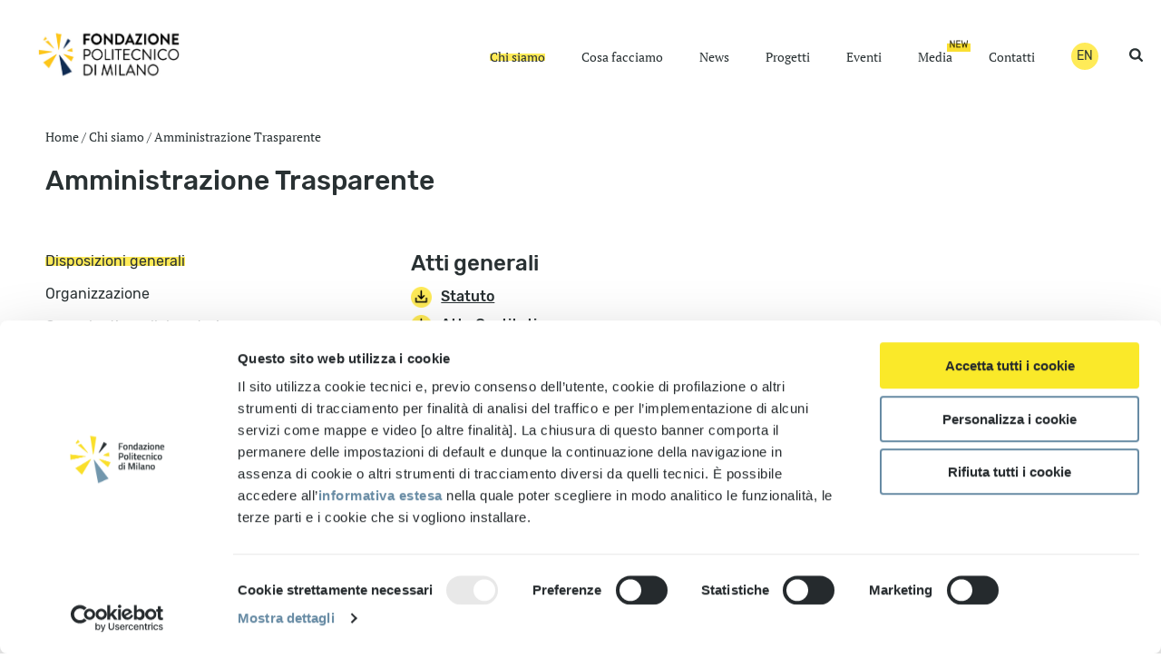

--- FILE ---
content_type: text/html; charset=UTF-8
request_url: https://www.fondazionepolitecnico.it/chi-siamo/amministrazione-trasparente/
body_size: 176237
content:
<!DOCTYPE html>
<html lang="it-IT" >
<head>
		<script type="text/javascript">
	window.dataLayer = window.dataLayer || [];

	function gtag() {
		dataLayer.push(arguments);
	}

	gtag("consent", "default", {
		ad_personalization: "denied",
		ad_storage: "denied",
		ad_user_data: "denied",
		analytics_storage: "denied",
		functionality_storage: "denied",
		personalization_storage: "denied",
		security_storage: "granted",
		wait_for_update: 500,
	});
	gtag("set", "ads_data_redaction", true);
	</script>
<script type="text/javascript"
		id="Cookiebot"
		src="https://consent.cookiebot.com/uc.js"
		data-implementation="wp"
		data-cbid="59e4f83a-bf4c-4420-9c02-f2daa5a7d836"
						data-culture="IT"
				async	></script>
<meta charset="UTF-8" /><meta name="viewport" content="width=device-width, initial-scale=1.0, minimum-scale=1.0, maximum-scale=1.0, user-scalable=0" /><meta http-equiv="X-UA-Compatible" content="IE=edge,chrome=1" /><meta name="format-detection" content="telephone=no"><script type="text/javascript">var ajaxurl = "https://www.fondazionepolitecnico.it/wp-admin/admin-ajax.php";</script><script>
					(function(){
						var zccmpurl = new URL(document.location.href);
						var cmp_id =  zccmpurl.search.split('zc_rid=')[1];
						if (cmp_id != undefined) {
							document.cookie = 'zc_rid=' + cmp_id + ';max-age=10800;path=/';
						}
					})();
				</script><meta name='robots' content='index, follow, max-image-preview:large, max-snippet:-1, max-video-preview:-1' />

		<style id="critical-path-css" type="text/css">
			/* non cached */ body,html{width:100%;height:100%;margin:0;padding:0}.page-preloader{top:0;left:0;z-index:999;position:fixed;height:100%;width:100%;text-align:center}.preloader-preview-area{-webkit-animation-delay:-.2s;animation-delay:-.2s;top:50%;-webkit-transform:translateY(100%);-ms-transform:translateY(100%);transform:translateY(100%);margin-top:10px;max-height:calc(50% - 20px);opacity:1;width:100%;text-align:center;position:absolute}.preloader-logo{max-width:90%;top:50%;-webkit-transform:translateY(-100%);-ms-transform:translateY(-100%);transform:translateY(-100%);margin:-10px auto 0 auto;max-height:calc(50% - 20px);opacity:1;position:relative}.ball-pulse>div{width:15px;height:15px;border-radius:100%;margin:2px;-webkit-animation-fill-mode:both;animation-fill-mode:both;display:inline-block;-webkit-animation:ball-pulse .75s infinite cubic-bezier(.2,.68,.18,1.08);animation:ball-pulse .75s infinite cubic-bezier(.2,.68,.18,1.08)}.ball-pulse>div:nth-child(1){-webkit-animation-delay:-.36s;animation-delay:-.36s}.ball-pulse>div:nth-child(2){-webkit-animation-delay:-.24s;animation-delay:-.24s}.ball-pulse>div:nth-child(3){-webkit-animation-delay:-.12s;animation-delay:-.12s}@-webkit-keyframes ball-pulse{0%{-webkit-transform:scale(1);transform:scale(1);opacity:1}45%{-webkit-transform:scale(.1);transform:scale(.1);opacity:.7}80%{-webkit-transform:scale(1);transform:scale(1);opacity:1}}@keyframes ball-pulse{0%{-webkit-transform:scale(1);transform:scale(1);opacity:1}45%{-webkit-transform:scale(.1);transform:scale(.1);opacity:.7}80%{-webkit-transform:scale(1);transform:scale(1);opacity:1}}.ball-clip-rotate-pulse{position:relative;-webkit-transform:translateY(-15px) translateX(-10px);-ms-transform:translateY(-15px) translateX(-10px);transform:translateY(-15px) translateX(-10px);display:inline-block}.ball-clip-rotate-pulse>div{-webkit-animation-fill-mode:both;animation-fill-mode:both;position:absolute;top:0;left:0;border-radius:100%}.ball-clip-rotate-pulse>div:first-child{height:36px;width:36px;top:7px;left:-7px;-webkit-animation:ball-clip-rotate-pulse-scale 1s 0s cubic-bezier(.09,.57,.49,.9) infinite;animation:ball-clip-rotate-pulse-scale 1s 0s cubic-bezier(.09,.57,.49,.9) infinite}.ball-clip-rotate-pulse>div:last-child{position:absolute;width:50px;height:50px;left:-16px;top:-2px;background:0 0;border:2px solid;-webkit-animation:ball-clip-rotate-pulse-rotate 1s 0s cubic-bezier(.09,.57,.49,.9) infinite;animation:ball-clip-rotate-pulse-rotate 1s 0s cubic-bezier(.09,.57,.49,.9) infinite;-webkit-animation-duration:1s;animation-duration:1s}@-webkit-keyframes ball-clip-rotate-pulse-rotate{0%{-webkit-transform:rotate(0) scale(1);transform:rotate(0) scale(1)}50%{-webkit-transform:rotate(180deg) scale(.6);transform:rotate(180deg) scale(.6)}100%{-webkit-transform:rotate(360deg) scale(1);transform:rotate(360deg) scale(1)}}@keyframes ball-clip-rotate-pulse-rotate{0%{-webkit-transform:rotate(0) scale(1);transform:rotate(0) scale(1)}50%{-webkit-transform:rotate(180deg) scale(.6);transform:rotate(180deg) scale(.6)}100%{-webkit-transform:rotate(360deg) scale(1);transform:rotate(360deg) scale(1)}}@-webkit-keyframes ball-clip-rotate-pulse-scale{30%{-webkit-transform:scale(.3);transform:scale(.3)}100%{-webkit-transform:scale(1);transform:scale(1)}}@keyframes ball-clip-rotate-pulse-scale{30%{-webkit-transform:scale(.3);transform:scale(.3)}100%{-webkit-transform:scale(1);transform:scale(1)}}@-webkit-keyframes square-spin{25%{-webkit-transform:perspective(100px) rotateX(180deg) rotateY(0);transform:perspective(100px) rotateX(180deg) rotateY(0)}50%{-webkit-transform:perspective(100px) rotateX(180deg) rotateY(180deg);transform:perspective(100px) rotateX(180deg) rotateY(180deg)}75%{-webkit-transform:perspective(100px) rotateX(0) rotateY(180deg);transform:perspective(100px) rotateX(0) rotateY(180deg)}100%{-webkit-transform:perspective(100px) rotateX(0) rotateY(0);transform:perspective(100px) rotateX(0) rotateY(0)}}@keyframes square-spin{25%{-webkit-transform:perspective(100px) rotateX(180deg) rotateY(0);transform:perspective(100px) rotateX(180deg) rotateY(0)}50%{-webkit-transform:perspective(100px) rotateX(180deg) rotateY(180deg);transform:perspective(100px) rotateX(180deg) rotateY(180deg)}75%{-webkit-transform:perspective(100px) rotateX(0) rotateY(180deg);transform:perspective(100px) rotateX(0) rotateY(180deg)}100%{-webkit-transform:perspective(100px) rotateX(0) rotateY(0);transform:perspective(100px) rotateX(0) rotateY(0)}}.square-spin{display:inline-block}.square-spin>div{-webkit-animation-fill-mode:both;animation-fill-mode:both;width:50px;height:50px;-webkit-animation:square-spin 3s 0s cubic-bezier(.09,.57,.49,.9) infinite;animation:square-spin 3s 0s cubic-bezier(.09,.57,.49,.9) infinite}.cube-transition{position:relative;-webkit-transform:translate(-25px,-25px);-ms-transform:translate(-25px,-25px);transform:translate(-25px,-25px);display:inline-block}.cube-transition>div{-webkit-animation-fill-mode:both;animation-fill-mode:both;width:15px;height:15px;position:absolute;top:-5px;left:-5px;-webkit-animation:cube-transition 1.6s 0s infinite ease-in-out;animation:cube-transition 1.6s 0s infinite ease-in-out}.cube-transition>div:last-child{-webkit-animation-delay:-.8s;animation-delay:-.8s}@-webkit-keyframes cube-transition{25%{-webkit-transform:translateX(50px) scale(.5) rotate(-90deg);transform:translateX(50px) scale(.5) rotate(-90deg)}50%{-webkit-transform:translate(50px,50px) rotate(-180deg);transform:translate(50px,50px) rotate(-180deg)}75%{-webkit-transform:translateY(50px) scale(.5) rotate(-270deg);transform:translateY(50px) scale(.5) rotate(-270deg)}100%{-webkit-transform:rotate(-360deg);transform:rotate(-360deg)}}@keyframes cube-transition{25%{-webkit-transform:translateX(50px) scale(.5) rotate(-90deg);transform:translateX(50px) scale(.5) rotate(-90deg)}50%{-webkit-transform:translate(50px,50px) rotate(-180deg);transform:translate(50px,50px) rotate(-180deg)}75%{-webkit-transform:translateY(50px) scale(.5) rotate(-270deg);transform:translateY(50px) scale(.5) rotate(-270deg)}100%{-webkit-transform:rotate(-360deg);transform:rotate(-360deg)}}.ball-scale>div{border-radius:100%;margin:2px;-webkit-animation-fill-mode:both;animation-fill-mode:both;display:inline-block;height:60px;width:60px;-webkit-animation:ball-scale 1s 0s ease-in-out infinite;animation:ball-scale 1s 0s ease-in-out infinite}@-webkit-keyframes ball-scale{0%{-webkit-transform:scale(0);transform:scale(0)}100%{-webkit-transform:scale(1);transform:scale(1);opacity:0}}@keyframes ball-scale{0%{-webkit-transform:scale(0);transform:scale(0)}100%{-webkit-transform:scale(1);transform:scale(1);opacity:0}}.line-scale>div{-webkit-animation-fill-mode:both;animation-fill-mode:both;display:inline-block;width:5px;height:50px;border-radius:2px;margin:2px}.line-scale>div:nth-child(1){-webkit-animation:line-scale 1s -.5s infinite cubic-bezier(.2,.68,.18,1.08);animation:line-scale 1s -.5s infinite cubic-bezier(.2,.68,.18,1.08)}.line-scale>div:nth-child(2){-webkit-animation:line-scale 1s -.4s infinite cubic-bezier(.2,.68,.18,1.08);animation:line-scale 1s -.4s infinite cubic-bezier(.2,.68,.18,1.08)}.line-scale>div:nth-child(3){-webkit-animation:line-scale 1s -.3s infinite cubic-bezier(.2,.68,.18,1.08);animation:line-scale 1s -.3s infinite cubic-bezier(.2,.68,.18,1.08)}.line-scale>div:nth-child(4){-webkit-animation:line-scale 1s -.2s infinite cubic-bezier(.2,.68,.18,1.08);animation:line-scale 1s -.2s infinite cubic-bezier(.2,.68,.18,1.08)}.line-scale>div:nth-child(5){-webkit-animation:line-scale 1s -.1s infinite cubic-bezier(.2,.68,.18,1.08);animation:line-scale 1s -.1s infinite cubic-bezier(.2,.68,.18,1.08)}@-webkit-keyframes line-scale{0%{-webkit-transform:scaley(1);transform:scaley(1)}50%{-webkit-transform:scaley(.4);transform:scaley(.4)}100%{-webkit-transform:scaley(1);transform:scaley(1)}}@keyframes line-scale{0%{-webkit-transform:scaley(1);transform:scaley(1)}50%{-webkit-transform:scaley(.4);transform:scaley(.4)}100%{-webkit-transform:scaley(1);transform:scaley(1)}}.ball-scale-multiple{position:relative;-webkit-transform:translateY(30px);-ms-transform:translateY(30px);transform:translateY(30px);display:inline-block}.ball-scale-multiple>div{border-radius:100%;-webkit-animation-fill-mode:both;animation-fill-mode:both;margin:2px;position:absolute;left:-30px;top:0;opacity:0;margin:0;width:50px;height:50px;-webkit-animation:ball-scale-multiple 1s 0s linear infinite;animation:ball-scale-multiple 1s 0s linear infinite}.ball-scale-multiple>div:nth-child(2){-webkit-animation-delay:-.2s;animation-delay:-.2s}.ball-scale-multiple>div:nth-child(3){-webkit-animation-delay:-.2s;animation-delay:-.2s}@-webkit-keyframes ball-scale-multiple{0%{-webkit-transform:scale(0);transform:scale(0);opacity:0}5%{opacity:1}100%{-webkit-transform:scale(1);transform:scale(1);opacity:0}}@keyframes ball-scale-multiple{0%{-webkit-transform:scale(0);transform:scale(0);opacity:0}5%{opacity:1}100%{-webkit-transform:scale(1);transform:scale(1);opacity:0}}.ball-pulse-sync{display:inline-block}.ball-pulse-sync>div{width:15px;height:15px;border-radius:100%;margin:2px;-webkit-animation-fill-mode:both;animation-fill-mode:both;display:inline-block}.ball-pulse-sync>div:nth-child(1){-webkit-animation:ball-pulse-sync .6s -.21s infinite ease-in-out;animation:ball-pulse-sync .6s -.21s infinite ease-in-out}.ball-pulse-sync>div:nth-child(2){-webkit-animation:ball-pulse-sync .6s -.14s infinite ease-in-out;animation:ball-pulse-sync .6s -.14s infinite ease-in-out}.ball-pulse-sync>div:nth-child(3){-webkit-animation:ball-pulse-sync .6s -70ms infinite ease-in-out;animation:ball-pulse-sync .6s -70ms infinite ease-in-out}@-webkit-keyframes ball-pulse-sync{33%{-webkit-transform:translateY(10px);transform:translateY(10px)}66%{-webkit-transform:translateY(-10px);transform:translateY(-10px)}100%{-webkit-transform:translateY(0);transform:translateY(0)}}@keyframes ball-pulse-sync{33%{-webkit-transform:translateY(10px);transform:translateY(10px)}66%{-webkit-transform:translateY(-10px);transform:translateY(-10px)}100%{-webkit-transform:translateY(0);transform:translateY(0)}}.transparent-circle{display:inline-block;border-top:.5em solid rgba(255,255,255,.2);border-right:.5em solid rgba(255,255,255,.2);border-bottom:.5em solid rgba(255,255,255,.2);border-left:.5em solid #fff;-webkit-transform:translateZ(0);transform:translateZ(0);-webkit-animation:transparent-circle 1.1s infinite linear;animation:transparent-circle 1.1s infinite linear;width:50px;height:50px;border-radius:50%}.transparent-circle:after{border-radius:50%;width:10em;height:10em}@-webkit-keyframes transparent-circle{0%{-webkit-transform:rotate(0);transform:rotate(0)}100%{-webkit-transform:rotate(360deg);transform:rotate(360deg)}}@keyframes transparent-circle{0%{-webkit-transform:rotate(0);transform:rotate(0)}100%{-webkit-transform:rotate(360deg);transform:rotate(360deg)}}.ball-spin-fade-loader{position:relative;top:-10px;left:-10px;display:inline-block}.ball-spin-fade-loader>div{width:15px;height:15px;border-radius:100%;margin:2px;-webkit-animation-fill-mode:both;animation-fill-mode:both;position:absolute;-webkit-animation:ball-spin-fade-loader 1s infinite linear;animation:ball-spin-fade-loader 1s infinite linear}.ball-spin-fade-loader>div:nth-child(1){top:25px;left:0;animation-delay:-.84s;-webkit-animation-delay:-.84s}.ball-spin-fade-loader>div:nth-child(2){top:17.05px;left:17.05px;animation-delay:-.72s;-webkit-animation-delay:-.72s}.ball-spin-fade-loader>div:nth-child(3){top:0;left:25px;animation-delay:-.6s;-webkit-animation-delay:-.6s}.ball-spin-fade-loader>div:nth-child(4){top:-17.05px;left:17.05px;animation-delay:-.48s;-webkit-animation-delay:-.48s}.ball-spin-fade-loader>div:nth-child(5){top:-25px;left:0;animation-delay:-.36s;-webkit-animation-delay:-.36s}.ball-spin-fade-loader>div:nth-child(6){top:-17.05px;left:-17.05px;animation-delay:-.24s;-webkit-animation-delay:-.24s}.ball-spin-fade-loader>div:nth-child(7){top:0;left:-25px;animation-delay:-.12s;-webkit-animation-delay:-.12s}.ball-spin-fade-loader>div:nth-child(8){top:17.05px;left:-17.05px;animation-delay:0s;-webkit-animation-delay:0s}@-webkit-keyframes ball-spin-fade-loader{50%{opacity:.3;-webkit-transform:scale(.4);transform:scale(.4)}100%{opacity:1;-webkit-transform:scale(1);transform:scale(1)}}@keyframes ball-spin-fade-loader{50%{opacity:.3;-webkit-transform:scale(.4);transform:scale(.4)}100%{opacity:1;-webkit-transform:scale(1);transform:scale(1)}}		</style>

		
	<!-- This site is optimized with the Yoast SEO plugin v26.8 - https://yoast.com/product/yoast-seo-wordpress/ -->
	<title>Amministrazione Trasparente - Fondazione Politecnico</title>
	<meta name="description" content="Gli organi della Fondazione." />
	<link rel="canonical" href="https://www.fondazionepolitecnico.it/chi-siamo/amministrazione-trasparente/" />
	<meta property="og:locale" content="it_IT" />
	<meta property="og:type" content="article" />
	<meta property="og:title" content="Amministrazione Trasparente - Fondazione Politecnico" />
	<meta property="og:description" content="Gli organi della Fondazione." />
	<meta property="og:url" content="https://www.fondazionepolitecnico.it/chi-siamo/amministrazione-trasparente/" />
	<meta property="og:site_name" content="Fondazione Politecnico" />
	<meta property="article:modified_time" content="2025-12-20T12:21:12+00:00" />
	<meta property="og:image" content="https://www.fondazionepolitecnico.it/wp-content/uploads/2020/09/fpo_logo_rgb-e1740493145993.png" />
	<meta property="og:image:width" content="1379" />
	<meta property="og:image:height" content="580" />
	<meta property="og:image:type" content="image/png" />
	<meta name="twitter:card" content="summary_large_image" />
	<meta name="twitter:image" content="https://www.fondazionepolitecnico.it/wp-content/uploads/2020/09/fpo_logo_rgb-e1740493145993.png" />
	<meta name="twitter:label1" content="Tempo di lettura stimato" />
	<meta name="twitter:data1" content="42 minuti" />
	<script type="application/ld+json" class="yoast-schema-graph">{"@context":"https://schema.org","@graph":[{"@type":"WebPage","@id":"https://www.fondazionepolitecnico.it/chi-siamo/amministrazione-trasparente/","url":"https://www.fondazionepolitecnico.it/chi-siamo/amministrazione-trasparente/","name":"Amministrazione Trasparente - Fondazione Politecnico","isPartOf":{"@id":"https://www.fondazionepolitecnico.it/#website"},"datePublished":"2020-02-28T13:52:12+00:00","dateModified":"2025-12-20T12:21:12+00:00","description":"Gli organi della Fondazione.","breadcrumb":{"@id":"https://www.fondazionepolitecnico.it/chi-siamo/amministrazione-trasparente/#breadcrumb"},"inLanguage":"it-IT","potentialAction":[{"@type":"ReadAction","target":["https://www.fondazionepolitecnico.it/chi-siamo/amministrazione-trasparente/"]}]},{"@type":"BreadcrumbList","@id":"https://www.fondazionepolitecnico.it/chi-siamo/amministrazione-trasparente/#breadcrumb","itemListElement":[{"@type":"ListItem","position":1,"name":"Home","item":"https://www.fondazionepolitecnico.it/"},{"@type":"ListItem","position":2,"name":"Chi siamo","item":"https://www.fondazionepolitecnico.it/chi-siamo/"},{"@type":"ListItem","position":3,"name":"Amministrazione Trasparente"}]},{"@type":"WebSite","@id":"https://www.fondazionepolitecnico.it/#website","url":"https://www.fondazionepolitecnico.it/","name":"Fondazione Politecnico","description":"","publisher":{"@id":"https://www.fondazionepolitecnico.it/#organization"},"potentialAction":[{"@type":"SearchAction","target":{"@type":"EntryPoint","urlTemplate":"https://www.fondazionepolitecnico.it/?s={search_term_string}"},"query-input":{"@type":"PropertyValueSpecification","valueRequired":true,"valueName":"search_term_string"}}],"inLanguage":"it-IT"},{"@type":"Organization","@id":"https://www.fondazionepolitecnico.it/#organization","name":"Fondazione Politecnico di Milano","url":"https://www.fondazionepolitecnico.it/","logo":{"@type":"ImageObject","inLanguage":"it-IT","@id":"https://www.fondazionepolitecnico.it/#/schema/logo/image/","url":"https://www.fondazionepolitecnico.it/wp-content/uploads/2020/09/fpo_logo_rgb.png","contentUrl":"https://www.fondazionepolitecnico.it/wp-content/uploads/2020/09/fpo_logo_rgb.png","width":1379,"height":763,"caption":"Fondazione Politecnico di Milano"},"image":{"@id":"https://www.fondazionepolitecnico.it/#/schema/logo/image/"}}]}</script>
	<!-- / Yoast SEO plugin. -->


<link rel="alternate" type="application/rss+xml" title="Fondazione Politecnico &raquo; Feed" href="https://www.fondazionepolitecnico.it/feed/" />
<link rel="alternate" type="application/rss+xml" title="Fondazione Politecnico &raquo; Feed dei commenti" href="https://www.fondazionepolitecnico.it/comments/feed/" />

<link rel="shortcut icon" href="https://www.fondazionepolitecnico.it/wp-content/uploads/2025/03/cropped-fpmicona.png"  />
<script type="text/javascript">window.abb = {};php = {};window.PHP = {};PHP.ajax = "https://www.fondazionepolitecnico.it/wp-admin/admin-ajax.php";PHP.wp_p_id = "3512";var mk_header_parallax, mk_banner_parallax, mk_page_parallax, mk_footer_parallax, mk_body_parallax;var mk_images_dir = "https://www.fondazionepolitecnico.it/wp-content/themes/fondazione/assets/images",mk_theme_js_path = "https://www.fondazionepolitecnico.it/wp-content/themes/fondazione/assets/js",mk_theme_dir = "https://www.fondazionepolitecnico.it/wp-content/themes/fondazione",mk_captcha_placeholder = "Inserisci il Captcha",mk_captcha_invalid_txt = "Invalid. Try again.",mk_captcha_correct_txt = "Captcha correct.",mk_responsive_nav_width = 1140,mk_vertical_header_back = "Back",mk_vertical_header_anim = "1",mk_check_rtl = true,mk_grid_width = 1240,mk_ajax_search_option = "beside_nav",mk_preloader_bg_color = "#fff",mk_accent_color = "#fec619",mk_go_to_top =  "true",mk_smooth_scroll =  "true",mk_preloader_bar_color = "#fec619",mk_preloader_logo = "";var mk_header_parallax = false,mk_banner_parallax = false,mk_footer_parallax = false,mk_body_parallax = false,mk_no_more_posts = "No More Posts",mk_typekit_id   = "",mk_google_fonts = [],mk_global_lazyload = false;</script><link rel="alternate" title="oEmbed (JSON)" type="application/json+oembed" href="https://www.fondazionepolitecnico.it/wp-json/oembed/1.0/embed?url=https%3A%2F%2Fwww.fondazionepolitecnico.it%2Fchi-siamo%2Famministrazione-trasparente%2F" />
<link rel="alternate" title="oEmbed (XML)" type="text/xml+oembed" href="https://www.fondazionepolitecnico.it/wp-json/oembed/1.0/embed?url=https%3A%2F%2Fwww.fondazionepolitecnico.it%2Fchi-siamo%2Famministrazione-trasparente%2F&#038;format=xml" />
<style id='wp-img-auto-sizes-contain-inline-css' type='text/css'>
img:is([sizes=auto i],[sizes^="auto," i]){contain-intrinsic-size:3000px 1500px}
/*# sourceURL=wp-img-auto-sizes-contain-inline-css */
</style>
<style id='classic-theme-styles-inline-css' type='text/css'>
/*! This file is auto-generated */
.wp-block-button__link{color:#fff;background-color:#32373c;border-radius:9999px;box-shadow:none;text-decoration:none;padding:calc(.667em + 2px) calc(1.333em + 2px);font-size:1.125em}.wp-block-file__button{background:#32373c;color:#fff;text-decoration:none}
/*# sourceURL=/wp-includes/css/classic-themes.min.css */
</style>
<link rel='stylesheet' id='contact-form-7-css' href='https://www.fondazionepolitecnico.it/wp-content/plugins/contact-form-7/includes/css/styles.css' type='text/css' media='all' />
<link rel='stylesheet' id='search-filter-plugin-styles-css' href='https://www.fondazionepolitecnico.it/wp-content/plugins/search-filter-pro/public/assets/css/search-filter.min.css' type='text/css' media='all' />
<link rel='stylesheet' id='core-styles-css' href='https://www.fondazionepolitecnico.it/wp-content/themes/fondazione/assets/stylesheet/core-styles.6.1.5.css' type='text/css' media='all' />
<link rel='stylesheet' id='components-full-css' href='https://www.fondazionepolitecnico.it/wp-content/themes/fondazione/assets/stylesheet/components-full.6.1.5.css' type='text/css' media='all' />
<style id='components-full-inline-css' type='text/css'>

body
{
    background-color:#fff;
}

.hb-custom-header #mk-page-introduce,
.mk-header
{
    background-color:#ffffff;background-size: cover;-webkit-background-size: cover;-moz-background-size: cover;
}

.hb-custom-header > div,
.mk-header-bg
{
    background-color:#fff;
}

.mk-classic-nav-bg
{
    background-color:#fff;
}

.master-holder-bg
{
    background-color:#fff;
}

#mk-footer
{
    background-color:#293133;
}

#mk-boxed-layout
{
  -webkit-box-shadow: 0 0 px rgba(0, 0, 0, );
  -moz-box-shadow: 0 0 px rgba(0, 0, 0, );
  box-shadow: 0 0 px rgba(0, 0, 0, );
}

.mk-news-tab .mk-tabs-tabs .is-active a,
.mk-fancy-title.pattern-style span,
.mk-fancy-title.pattern-style.color-gradient span:after,
.page-bg-color
{
    background-color: #fff;
}

.page-title
{
    font-size: 20px;
    color: #4d4d4d;
    text-transform: uppercase;
    font-weight: 400;
    letter-spacing: 2px;
}

.page-subtitle
{
    font-size: 14px;
    line-height: 100%;
    color: #a3a3a3;
    font-size: 14px;
    text-transform: none;
}



    .mk-header
    {
        border-bottom:1px solid #ededed;
    }

    
	.header-style-1 .mk-header-padding-wrapper,
	.header-style-2 .mk-header-padding-wrapper,
	.header-style-3 .mk-header-padding-wrapper {
		padding-top:121px;
	}

	.mk-process-steps[max-width~="950px"] ul::before {
	  display: none !important;
	}
	.mk-process-steps[max-width~="950px"] li {
	  margin-bottom: 30px !important;
	  width: 100% !important;
	  text-align: center;
	}
	.mk-event-countdown-ul[max-width~="750px"] li {
	  width: 90%;
	  display: block;
	  margin: 0 auto 15px;
	}

	.compose-mode .vc_element-name .vc_btn-content {
    	height: auto !important;
	}

    

            @font-face {
                font-family: 'star';
                src: url('https://www.fondazionepolitecnico.it/wp-content/themes/fondazione/assets/stylesheet/fonts/star/font.eot');
                src: url('https://www.fondazionepolitecnico.it/wp-content/themes/fondazione/assets/stylesheet/fonts/star/font.eot?#iefix') format('embedded-opentype'),
                url('https://www.fondazionepolitecnico.it/wp-content/themes/fondazione/assets/stylesheet/fonts/star/font.woff') format('woff'),
                url('https://www.fondazionepolitecnico.it/wp-content/themes/fondazione/assets/stylesheet/fonts/star/font.ttf') format('truetype'),
                url('https://www.fondazionepolitecnico.it/wp-content/themes/fondazione/assets/stylesheet/fonts/star/font.svg#star') format('svg');
                font-weight: normal;
                font-style: normal;
            }
            @font-face {
                font-family: 'WooCommerce';
                src: url('https://www.fondazionepolitecnico.it/wp-content/themes/fondazione/assets/stylesheet/fonts/woocommerce/font.eot');
                src: url('https://www.fondazionepolitecnico.it/wp-content/themes/fondazione/assets/stylesheet/fonts/woocommerce/font.eot?#iefix') format('embedded-opentype'),
                url('https://www.fondazionepolitecnico.it/wp-content/themes/fondazione/assets/stylesheet/fonts/woocommerce/font.woff') format('woff'),
                url('https://www.fondazionepolitecnico.it/wp-content/themes/fondazione/assets/stylesheet/fonts/woocommerce/font.ttf') format('truetype'),
                url('https://www.fondazionepolitecnico.it/wp-content/themes/fondazione/assets/stylesheet/fonts/woocommerce/font.svg#WooCommerce') format('svg');
                font-weight: normal;
                font-style: normal;
            }
/*# sourceURL=components-full-inline-css */
</style>
<link rel='stylesheet' id='mkhb-render-css' href='https://www.fondazionepolitecnico.it/wp-content/themes/fondazione/header-builder/includes/assets/css/mkhb-render.css' type='text/css' media='all' />
<link rel='stylesheet' id='mkhb-row-css' href='https://www.fondazionepolitecnico.it/wp-content/themes/fondazione/header-builder/includes/assets/css/mkhb-row.css' type='text/css' media='all' />
<link rel='stylesheet' id='mkhb-column-css' href='https://www.fondazionepolitecnico.it/wp-content/themes/fondazione/header-builder/includes/assets/css/mkhb-column.css' type='text/css' media='all' />
<link rel='stylesheet' id='rt-team-css-css' href='https://www.fondazionepolitecnico.it/wp-content/plugins/tlp-team/assets/css/tlpteam.css' type='text/css' media='all' />
<link rel='stylesheet' id='rt-team-sc-css' href='https://www.fondazionepolitecnico.it/wp-content/uploads/tlp-team/team-sc.css' type='text/css' media='all' />
<link rel='stylesheet' id='js_composer_front-css' href='https://www.fondazionepolitecnico.it/wp-content/plugins/js_composer_theme/assets/css/js_composer.min.css' type='text/css' media='all' />
<link rel='stylesheet' id='theme-options-css' href='https://www.fondazionepolitecnico.it/wp-content/uploads/mk_assets/theme-options-production-1768557768.css' type='text/css' media='all' />
<link rel='stylesheet' id='mk-style-css' href='https://www.fondazionepolitecnico.it/wp-content/themes/fondazionepolitecnico/style.css' type='text/css' media='all' />
<script type="text/javascript" src="https://www.fondazionepolitecnico.it/wp-includes/js/jquery/jquery.min.js" id="jquery-core-js"></script>
<script type="text/javascript" src="https://www.fondazionepolitecnico.it/wp-includes/js/jquery/jquery-migrate.min.js" id="jquery-migrate-js"></script>
<script type="text/javascript" id="search-filter-plugin-build-js-extra">
/* <![CDATA[ */
var SF_LDATA = {"ajax_url":"https://www.fondazionepolitecnico.it/wp-admin/admin-ajax.php","home_url":"https://www.fondazionepolitecnico.it/","extensions":[]};
//# sourceURL=search-filter-plugin-build-js-extra
/* ]]> */
</script>
<script type="text/javascript" src="https://www.fondazionepolitecnico.it/wp-content/plugins/search-filter-pro/public/assets/js/search-filter-build.min.js" id="search-filter-plugin-build-js"></script>
<script type="text/javascript" src="https://www.fondazionepolitecnico.it/wp-content/plugins/search-filter-pro/public/assets/js/chosen.jquery.min.js" id="search-filter-plugin-chosen-js"></script>
<script></script><link rel="https://api.w.org/" href="https://www.fondazionepolitecnico.it/wp-json/" /><link rel="alternate" title="JSON" type="application/json" href="https://www.fondazionepolitecnico.it/wp-json/wp/v2/pages/3512" /><script> var isTest = false; </script><meta itemprop="author" content="Alessio Candido" /><meta itemprop="datePublished" content="28 Febbraio 2020" /><meta itemprop="dateModified" content="20 Dicembre 2025" /><meta itemprop="publisher" content="Fondazione Politecnico" />
<!-- Meta Pixel Code -->
<script type='text/javascript'>
!function(f,b,e,v,n,t,s){if(f.fbq)return;n=f.fbq=function(){n.callMethod?
n.callMethod.apply(n,arguments):n.queue.push(arguments)};if(!f._fbq)f._fbq=n;
n.push=n;n.loaded=!0;n.version='2.0';n.queue=[];t=b.createElement(e);t.async=!0;
t.src=v;s=b.getElementsByTagName(e)[0];s.parentNode.insertBefore(t,s)}(window,
document,'script','https://connect.facebook.net/en_US/fbevents.js');
</script>
<!-- End Meta Pixel Code -->
<script type='text/javascript'>var url = window.location.origin + '?ob=open-bridge';
            fbq('set', 'openbridge', '5961680017252172', url);
fbq('init', '5961680017252172', {}, {
    "agent": "wordpress-6.9-4.1.5"
})</script><script type='text/javascript'>
    fbq('track', 'PageView', []);
  </script><style type="text/css">.recentcomments a{display:inline !important;padding:0 !important;margin:0 !important;}</style><meta name="generator" content="Powered by WPBakery Page Builder - drag and drop page builder for WordPress."/>
<link rel="icon" href="https://www.fondazionepolitecnico.it/wp-content/uploads/2025/03/cropped-fpmicona-32x32.png" sizes="32x32" />
<link rel="icon" href="https://www.fondazionepolitecnico.it/wp-content/uploads/2025/03/cropped-fpmicona-192x192.png" sizes="192x192" />
<link rel="apple-touch-icon" href="https://www.fondazionepolitecnico.it/wp-content/uploads/2025/03/cropped-fpmicona-180x180.png" />
<meta name="msapplication-TileImage" content="https://www.fondazionepolitecnico.it/wp-content/uploads/2025/03/cropped-fpmicona-270x270.png" />
<meta name="generator" content="Fondazione Politecnico 1.0" /><style type="text/css" data-type="vc_shortcodes-custom-css">.vc_custom_1582897902280{margin-bottom: 0px !important;}.vc_custom_1717492481681{margin-bottom: 0px !important;}.vc_custom_1712220058241{margin-bottom: 0px !important;}.vc_custom_1761749898920{margin-bottom: 0px !important;}.vc_custom_1758699754052{margin-bottom: 0px !important;}.vc_custom_1716802465740{margin-bottom: 0px !important;}.vc_custom_1741616727522{margin-bottom: 0px !important;}.vc_custom_1665414152584{margin-bottom: 0px !important;}.vc_custom_1665414136526{margin-bottom: 0px !important;}.vc_custom_1665414270046{margin-bottom: 0px !important;}.vc_custom_1652086807702{margin-bottom: 0px !important;}.vc_custom_1652086813854{margin-bottom: 0px !important;}.vc_custom_1766233264797{margin-bottom: 0px !important;}.vc_custom_1761736018977{margin-bottom: 0px !important;}.vc_custom_1666771516852{margin-bottom: 0px !important;}.vc_custom_1652086835148{margin-bottom: 0px !important;}.vc_custom_1720796603705{margin-bottom: 0px !important;}.vc_custom_1665414486486{margin-bottom: 0px !important;}.vc_custom_1652086857757{margin-bottom: 0px !important;}.vc_custom_1665414528907{margin-bottom: 0px !important;}.vc_custom_1665414543286{margin-bottom: 0px !important;}.vc_custom_1665414558861{margin-bottom: 0px !important;}.vc_custom_1665414579501{margin-bottom: 0px !important;}.vc_custom_1665414597425{margin-bottom: 0px !important;}.vc_custom_1652800229854{margin-bottom: 0px !important;}.vc_custom_1763137573836{margin-bottom: 0px !important;}.vc_custom_1653467062410{margin-bottom: 0px !important;}.vc_custom_1742310626627{margin-bottom: 0px !important;}.vc_custom_1750076024070{margin-bottom: 0px !important;}.vc_custom_1703185757328{margin-bottom: 0px !important;}</style><noscript><style> .wpb_animate_when_almost_visible { opacity: 1; }</style></noscript>	
	<meta name="google-site-verification" content="CLQSKiavi6PcfKdSUQMuiAnsUvtyNr0ANAvsFExxEYw">
	
	<!-- Global site tag (gtag.js) - Google Analytics -->
	<!--script async src="https://www.googletagmanager.com/gtag/js?id=UA-167820550-1"></script-->
	<script>
		/*window.dataLayer = window.dataLayer || [];
		function gtag(){dataLayer.push(arguments);}
		gtag('js', new Date());
		gtag('config', 'GA_TRACKING_ID', { 'anonymize_ip': true });
		gtag('config', 'UA-167820550-1');*/
	</script>

	<!-- Global site tag (gtag.js) - Google Analytics -->
	<script async src="https://www.googletagmanager.com/gtag/js?id=G-K21GQMG7PG"></script>
	<script>
		/*window.dataLayer = window.dataLayer || [];
		function gtag(){dataLayer.push(arguments);}
		gtag('js', new Date());

		gtag('config', 'G-K21GQMG7PG');*/
	</script>

	<meta name="facebook-domain-verification" content="0hn4bphmgdvm7snhka0lk2oqk7t4mm" />
	<!-- Facebook Pixel Code -->
	<script>
		/*!function(f,b,e,v,n,t,s)
		{if(f.fbq)return;n=f.fbq=function(){n.callMethod?
		n.callMethod.apply(n,arguments):n.queue.push(arguments)};
		if(!f._fbq)f._fbq=n;n.push=n;n.loaded=!0;n.version='2.0';
		n.queue=[];t=b.createElement(e);t.async=!0;
		t.src=v;s=b.getElementsByTagName(e)[0];
		s.parentNode.insertBefore(t,s)}(window, document,'script',
		'https://connect.facebook.net/en_US/fbevents.js');
		fbq('init', '181400109584733');
		fbq('track', 'PageView');*/
	</script>
	<noscript><img height="1" width="1" style="display:none" src="https://www.facebook.com/tr?id=181400109584733&ev=PageView&noscript=1"/></noscript>
	<!-- End Facebook Pixel Code -->

	<script type="text/javascript"> _linkedin_partner_id = "5244513"; window._linkedin_data_partner_ids = window._linkedin_data_partner_ids || []; window._linkedin_data_partner_ids.push(_linkedin_partner_id); </script>
	<script type="text/javascript"> (function(l) { if (!l){window.lintrk = function(a,b){window.lintrk.q.push([a,b])}; window.lintrk.q=[]} var s = document.getElementsByTagName("script")[0]; var b = document.createElement("script"); b.type = "text/javascript";b.async = true; b.src = "https://snap.licdn.com/li.lms-analytics/insight.min.js"; s.parentNode.insertBefore(b, s);})(window.lintrk); </script> 

<style id='global-styles-inline-css' type='text/css'>
:root{--wp--preset--aspect-ratio--square: 1;--wp--preset--aspect-ratio--4-3: 4/3;--wp--preset--aspect-ratio--3-4: 3/4;--wp--preset--aspect-ratio--3-2: 3/2;--wp--preset--aspect-ratio--2-3: 2/3;--wp--preset--aspect-ratio--16-9: 16/9;--wp--preset--aspect-ratio--9-16: 9/16;--wp--preset--color--black: #000000;--wp--preset--color--cyan-bluish-gray: #abb8c3;--wp--preset--color--white: #ffffff;--wp--preset--color--pale-pink: #f78da7;--wp--preset--color--vivid-red: #cf2e2e;--wp--preset--color--luminous-vivid-orange: #ff6900;--wp--preset--color--luminous-vivid-amber: #fcb900;--wp--preset--color--light-green-cyan: #7bdcb5;--wp--preset--color--vivid-green-cyan: #00d084;--wp--preset--color--pale-cyan-blue: #8ed1fc;--wp--preset--color--vivid-cyan-blue: #0693e3;--wp--preset--color--vivid-purple: #9b51e0;--wp--preset--gradient--vivid-cyan-blue-to-vivid-purple: linear-gradient(135deg,rgb(6,147,227) 0%,rgb(155,81,224) 100%);--wp--preset--gradient--light-green-cyan-to-vivid-green-cyan: linear-gradient(135deg,rgb(122,220,180) 0%,rgb(0,208,130) 100%);--wp--preset--gradient--luminous-vivid-amber-to-luminous-vivid-orange: linear-gradient(135deg,rgb(252,185,0) 0%,rgb(255,105,0) 100%);--wp--preset--gradient--luminous-vivid-orange-to-vivid-red: linear-gradient(135deg,rgb(255,105,0) 0%,rgb(207,46,46) 100%);--wp--preset--gradient--very-light-gray-to-cyan-bluish-gray: linear-gradient(135deg,rgb(238,238,238) 0%,rgb(169,184,195) 100%);--wp--preset--gradient--cool-to-warm-spectrum: linear-gradient(135deg,rgb(74,234,220) 0%,rgb(151,120,209) 20%,rgb(207,42,186) 40%,rgb(238,44,130) 60%,rgb(251,105,98) 80%,rgb(254,248,76) 100%);--wp--preset--gradient--blush-light-purple: linear-gradient(135deg,rgb(255,206,236) 0%,rgb(152,150,240) 100%);--wp--preset--gradient--blush-bordeaux: linear-gradient(135deg,rgb(254,205,165) 0%,rgb(254,45,45) 50%,rgb(107,0,62) 100%);--wp--preset--gradient--luminous-dusk: linear-gradient(135deg,rgb(255,203,112) 0%,rgb(199,81,192) 50%,rgb(65,88,208) 100%);--wp--preset--gradient--pale-ocean: linear-gradient(135deg,rgb(255,245,203) 0%,rgb(182,227,212) 50%,rgb(51,167,181) 100%);--wp--preset--gradient--electric-grass: linear-gradient(135deg,rgb(202,248,128) 0%,rgb(113,206,126) 100%);--wp--preset--gradient--midnight: linear-gradient(135deg,rgb(2,3,129) 0%,rgb(40,116,252) 100%);--wp--preset--font-size--small: 13px;--wp--preset--font-size--medium: 20px;--wp--preset--font-size--large: 36px;--wp--preset--font-size--x-large: 42px;--wp--preset--spacing--20: 0.44rem;--wp--preset--spacing--30: 0.67rem;--wp--preset--spacing--40: 1rem;--wp--preset--spacing--50: 1.5rem;--wp--preset--spacing--60: 2.25rem;--wp--preset--spacing--70: 3.38rem;--wp--preset--spacing--80: 5.06rem;--wp--preset--shadow--natural: 6px 6px 9px rgba(0, 0, 0, 0.2);--wp--preset--shadow--deep: 12px 12px 50px rgba(0, 0, 0, 0.4);--wp--preset--shadow--sharp: 6px 6px 0px rgba(0, 0, 0, 0.2);--wp--preset--shadow--outlined: 6px 6px 0px -3px rgb(255, 255, 255), 6px 6px rgb(0, 0, 0);--wp--preset--shadow--crisp: 6px 6px 0px rgb(0, 0, 0);}:where(.is-layout-flex){gap: 0.5em;}:where(.is-layout-grid){gap: 0.5em;}body .is-layout-flex{display: flex;}.is-layout-flex{flex-wrap: wrap;align-items: center;}.is-layout-flex > :is(*, div){margin: 0;}body .is-layout-grid{display: grid;}.is-layout-grid > :is(*, div){margin: 0;}:where(.wp-block-columns.is-layout-flex){gap: 2em;}:where(.wp-block-columns.is-layout-grid){gap: 2em;}:where(.wp-block-post-template.is-layout-flex){gap: 1.25em;}:where(.wp-block-post-template.is-layout-grid){gap: 1.25em;}.has-black-color{color: var(--wp--preset--color--black) !important;}.has-cyan-bluish-gray-color{color: var(--wp--preset--color--cyan-bluish-gray) !important;}.has-white-color{color: var(--wp--preset--color--white) !important;}.has-pale-pink-color{color: var(--wp--preset--color--pale-pink) !important;}.has-vivid-red-color{color: var(--wp--preset--color--vivid-red) !important;}.has-luminous-vivid-orange-color{color: var(--wp--preset--color--luminous-vivid-orange) !important;}.has-luminous-vivid-amber-color{color: var(--wp--preset--color--luminous-vivid-amber) !important;}.has-light-green-cyan-color{color: var(--wp--preset--color--light-green-cyan) !important;}.has-vivid-green-cyan-color{color: var(--wp--preset--color--vivid-green-cyan) !important;}.has-pale-cyan-blue-color{color: var(--wp--preset--color--pale-cyan-blue) !important;}.has-vivid-cyan-blue-color{color: var(--wp--preset--color--vivid-cyan-blue) !important;}.has-vivid-purple-color{color: var(--wp--preset--color--vivid-purple) !important;}.has-black-background-color{background-color: var(--wp--preset--color--black) !important;}.has-cyan-bluish-gray-background-color{background-color: var(--wp--preset--color--cyan-bluish-gray) !important;}.has-white-background-color{background-color: var(--wp--preset--color--white) !important;}.has-pale-pink-background-color{background-color: var(--wp--preset--color--pale-pink) !important;}.has-vivid-red-background-color{background-color: var(--wp--preset--color--vivid-red) !important;}.has-luminous-vivid-orange-background-color{background-color: var(--wp--preset--color--luminous-vivid-orange) !important;}.has-luminous-vivid-amber-background-color{background-color: var(--wp--preset--color--luminous-vivid-amber) !important;}.has-light-green-cyan-background-color{background-color: var(--wp--preset--color--light-green-cyan) !important;}.has-vivid-green-cyan-background-color{background-color: var(--wp--preset--color--vivid-green-cyan) !important;}.has-pale-cyan-blue-background-color{background-color: var(--wp--preset--color--pale-cyan-blue) !important;}.has-vivid-cyan-blue-background-color{background-color: var(--wp--preset--color--vivid-cyan-blue) !important;}.has-vivid-purple-background-color{background-color: var(--wp--preset--color--vivid-purple) !important;}.has-black-border-color{border-color: var(--wp--preset--color--black) !important;}.has-cyan-bluish-gray-border-color{border-color: var(--wp--preset--color--cyan-bluish-gray) !important;}.has-white-border-color{border-color: var(--wp--preset--color--white) !important;}.has-pale-pink-border-color{border-color: var(--wp--preset--color--pale-pink) !important;}.has-vivid-red-border-color{border-color: var(--wp--preset--color--vivid-red) !important;}.has-luminous-vivid-orange-border-color{border-color: var(--wp--preset--color--luminous-vivid-orange) !important;}.has-luminous-vivid-amber-border-color{border-color: var(--wp--preset--color--luminous-vivid-amber) !important;}.has-light-green-cyan-border-color{border-color: var(--wp--preset--color--light-green-cyan) !important;}.has-vivid-green-cyan-border-color{border-color: var(--wp--preset--color--vivid-green-cyan) !important;}.has-pale-cyan-blue-border-color{border-color: var(--wp--preset--color--pale-cyan-blue) !important;}.has-vivid-cyan-blue-border-color{border-color: var(--wp--preset--color--vivid-cyan-blue) !important;}.has-vivid-purple-border-color{border-color: var(--wp--preset--color--vivid-purple) !important;}.has-vivid-cyan-blue-to-vivid-purple-gradient-background{background: var(--wp--preset--gradient--vivid-cyan-blue-to-vivid-purple) !important;}.has-light-green-cyan-to-vivid-green-cyan-gradient-background{background: var(--wp--preset--gradient--light-green-cyan-to-vivid-green-cyan) !important;}.has-luminous-vivid-amber-to-luminous-vivid-orange-gradient-background{background: var(--wp--preset--gradient--luminous-vivid-amber-to-luminous-vivid-orange) !important;}.has-luminous-vivid-orange-to-vivid-red-gradient-background{background: var(--wp--preset--gradient--luminous-vivid-orange-to-vivid-red) !important;}.has-very-light-gray-to-cyan-bluish-gray-gradient-background{background: var(--wp--preset--gradient--very-light-gray-to-cyan-bluish-gray) !important;}.has-cool-to-warm-spectrum-gradient-background{background: var(--wp--preset--gradient--cool-to-warm-spectrum) !important;}.has-blush-light-purple-gradient-background{background: var(--wp--preset--gradient--blush-light-purple) !important;}.has-blush-bordeaux-gradient-background{background: var(--wp--preset--gradient--blush-bordeaux) !important;}.has-luminous-dusk-gradient-background{background: var(--wp--preset--gradient--luminous-dusk) !important;}.has-pale-ocean-gradient-background{background: var(--wp--preset--gradient--pale-ocean) !important;}.has-electric-grass-gradient-background{background: var(--wp--preset--gradient--electric-grass) !important;}.has-midnight-gradient-background{background: var(--wp--preset--gradient--midnight) !important;}.has-small-font-size{font-size: var(--wp--preset--font-size--small) !important;}.has-medium-font-size{font-size: var(--wp--preset--font-size--medium) !important;}.has-large-font-size{font-size: var(--wp--preset--font-size--large) !important;}.has-x-large-font-size{font-size: var(--wp--preset--font-size--x-large) !important;}
/*# sourceURL=global-styles-inline-css */
</style>
<link rel='stylesheet' id='swiper-css-css' href='https://www.fondazionepolitecnico.it/wp-content/themes/fondazionepolitecnico/css/swiper.min.css' type='text/css' media='all' />
</head>

<body data-rsssl=1 class="wp-singular page-template-default page page-id-3512 page-child parent-pageid-62 wp-theme-fondazione wp-child-theme-fondazionepolitecnico language-it wpb-js-composer js-comp-ver-8.6.1 vc_responsive" itemscope="itemscope" itemtype="https://schema.org/WebPage"  data-adminbar="">

	
	
	<noscript> 
		<img height="1" width="1" style="display:none;" alt="" src="https://px.ads.linkedin.com/collect/?pid=5244513&fmt=gif" /> 
	</noscript>

	<!-- Target for scroll anchors to achieve native browser bahaviour + possible enhancements like smooth scrolling -->
	<div id="top-of-page"></div>

		<div id="mk-boxed-layout">

			<div id="mk-theme-container" >

				 
    <header data-height='120'
                data-sticky-height='55'
                data-responsive-height='80'
                data-transparent-skin=''
                data-header-style='1'
                data-sticky-style='fixed'
                data-sticky-offset='header' id="mk-header-6974adb97da0b" class="mk-header header-style-1 header-align-left  toolbar-false menu-hover-5 sticky-style-fixed mk-background-stretch boxed-header " role="banner" itemscope="itemscope" itemtype="https://schema.org/WPHeader" >
                    <div class="mk-header-holder">
                                <div class="mk-header-inner add-header-height">

                    <div class="mk-header-bg "></div>

                    
                                                <div class="mk-grid header-grid">
                    
                            <div class="mk-header-nav-container one-row-style menu-hover-style-5" role="navigation" itemscope="itemscope" itemtype="https://schema.org/SiteNavigationElement" >
                                <nav class="mk-main-navigation js-main-nav"><ul id="menu-main-menu-it" class="main-navigation-ul"><li id="menu-item-124" class="menu-item menu-item-type-post_type menu-item-object-page current-page-ancestor no-mega-menu"><a class="menu-item-link js-smooth-scroll"  href="https://www.fondazionepolitecnico.it/chi-siamo/">Chi siamo</a></li>
<li id="menu-item-125" class="menu-item menu-item-type-post_type menu-item-object-page no-mega-menu"><a class="menu-item-link js-smooth-scroll"  href="https://www.fondazionepolitecnico.it/cosa-facciamo/">Cosa facciamo</a></li>
<li id="menu-item-8083" class="menu-item menu-item-type-post_type menu-item-object-page no-mega-menu"><a class="menu-item-link js-smooth-scroll"  href="https://www.fondazionepolitecnico.it/news/">News</a></li>
<li id="menu-item-144" class="menu-item menu-item-type-post_type menu-item-object-page no-mega-menu"><a class="menu-item-link js-smooth-scroll"  href="https://www.fondazionepolitecnico.it/progetti/">Progetti</a></li>
<li id="menu-item-277" class="menu-item menu-item-type-post_type menu-item-object-page no-mega-menu"><a class="menu-item-link js-smooth-scroll"  href="https://www.fondazionepolitecnico.it/eventi/">Eventi</a></li>
<li id="menu-item-399" class="menu-item menu-item-type-post_type menu-item-object-page no-mega-menu"><a class="menu-item-link js-smooth-scroll"  href="https://www.fondazionepolitecnico.it/media/">Media</a></li>
<li id="menu-item-716" class="menu-item menu-item-type-post_type menu-item-object-page no-mega-menu"><a class="menu-item-link js-smooth-scroll"  href="https://www.fondazionepolitecnico.it/contatti/">Contatti</a></li>
<li id="menu-item-3520" class="menu-item menu-item-type-custom menu-item-object-custom no-mega-menu"><a class="menu-item-link js-smooth-scroll"  href="/en">EN</a></li>
</ul></nav>
<div class="main-nav-side-search">
	
	<a class="mk-search-trigger add-header-height mk-toggle-trigger" href="#"><i class="mk-svg-icon-wrapper"><svg  class="mk-svg-icon" data-name="mk-icon-search" data-cacheid="icon-6974adb97f5e2" style=" height:16px; width: 14.857142857143px; "  xmlns="http://www.w3.org/2000/svg" viewBox="0 0 1664 1792"><path d="M1152 832q0-185-131.5-316.5t-316.5-131.5-316.5 131.5-131.5 316.5 131.5 316.5 316.5 131.5 316.5-131.5 131.5-316.5zm512 832q0 52-38 90t-90 38q-54 0-90-38l-343-342q-179 124-399 124-143 0-273.5-55.5t-225-150-150-225-55.5-273.5 55.5-273.5 150-225 225-150 273.5-55.5 273.5 55.5 225 150 150 225 55.5 273.5q0 220-124 399l343 343q37 37 37 90z"/></svg></i></a>

	<div id="mk-nav-search-wrapper" class="mk-box-to-trigger">
		<form method="get" id="mk-header-navside-searchform" action="https://www.fondazionepolitecnico.it/">
			<input type="text" name="s" id="mk-ajax-search-input" autocomplete="off" />
			<input type="hidden" id="security" name="security" value="57efb97f15" /><input type="hidden" name="_wp_http_referer" value="/chi-siamo/amministrazione-trasparente/" />			<i class="nav-side-search-icon"><input type="submit" value=""/><svg  class="mk-svg-icon" data-name="mk-moon-search-3" data-cacheid="icon-6974adb97f858" style=" height:16px; width: 16px; "  xmlns="http://www.w3.org/2000/svg" viewBox="0 0 512 512"><path d="M496.131 435.698l-121.276-103.147c-12.537-11.283-25.945-16.463-36.776-15.963 28.628-33.534 45.921-77.039 45.921-124.588 0-106.039-85.961-192-192-192-106.038 0-192 85.961-192 192s85.961 192 192 192c47.549 0 91.054-17.293 124.588-45.922-.5 10.831 4.68 24.239 15.963 36.776l103.147 121.276c17.661 19.623 46.511 21.277 64.11 3.678s15.946-46.449-3.677-64.11zm-304.131-115.698c-70.692 0-128-57.308-128-128s57.308-128 128-128 128 57.308 128 128-57.307 128-128 128z"/></svg></i>
		</form>
		<ul id="mk-nav-search-result" class="ui-autocomplete"></ul>
	</div>

</div>

                            </div>
                            
<div class="mk-nav-responsive-link">
    <div class="mk-css-icon-menu">
        <div class="mk-css-icon-menu-line-1"></div>
        <div class="mk-css-icon-menu-line-2"></div>
        <div class="mk-css-icon-menu-line-3"></div>
    </div>
</div>	<div class=" header-logo fit-logo-img add-header-height logo-is-responsive logo-has-sticky">
		<a href="https://www.fondazionepolitecnico.it/" title="Fondazione Politecnico">

			<img class="mk-desktop-logo dark-logo "
				title=""
				alt=""
				src="https://www.fondazionepolitecnico.it/wp-content/uploads/2025/03/logofpm.jpg" />

			
							<img class="mk-resposnive-logo "
					title=""
					alt=""
					src="https://www.fondazionepolitecnico.it/wp-content/uploads/2025/03/logofpm.jpg" />
			
							<img class="mk-sticky-logo "
					title=""
					alt=""
					src="https://www.fondazionepolitecnico.it/wp-content/uploads/2025/03/logofpm.jpg" />
					</a>
	</div>

                                            </div>
                    
                    <div class="mk-header-right">
                                            </div>

                </div>
                
<div class="mk-responsive-wrap">

	<nav class="menu-main-menu-it-container"><ul id="menu-main-menu-it-1" class="mk-responsive-nav"><li id="responsive-menu-item-124" class="menu-item menu-item-type-post_type menu-item-object-page current-page-ancestor"><a class="menu-item-link js-smooth-scroll"  href="https://www.fondazionepolitecnico.it/chi-siamo/">Chi siamo</a></li>
<li id="responsive-menu-item-125" class="menu-item menu-item-type-post_type menu-item-object-page"><a class="menu-item-link js-smooth-scroll"  href="https://www.fondazionepolitecnico.it/cosa-facciamo/">Cosa facciamo</a></li>
<li id="responsive-menu-item-8083" class="menu-item menu-item-type-post_type menu-item-object-page"><a class="menu-item-link js-smooth-scroll"  href="https://www.fondazionepolitecnico.it/news/">News</a></li>
<li id="responsive-menu-item-144" class="menu-item menu-item-type-post_type menu-item-object-page"><a class="menu-item-link js-smooth-scroll"  href="https://www.fondazionepolitecnico.it/progetti/">Progetti</a></li>
<li id="responsive-menu-item-277" class="menu-item menu-item-type-post_type menu-item-object-page"><a class="menu-item-link js-smooth-scroll"  href="https://www.fondazionepolitecnico.it/eventi/">Eventi</a></li>
<li id="responsive-menu-item-399" class="menu-item menu-item-type-post_type menu-item-object-page"><a class="menu-item-link js-smooth-scroll"  href="https://www.fondazionepolitecnico.it/media/">Media</a></li>
<li id="responsive-menu-item-716" class="menu-item menu-item-type-post_type menu-item-object-page"><a class="menu-item-link js-smooth-scroll"  href="https://www.fondazionepolitecnico.it/contatti/">Contatti</a></li>
<li id="responsive-menu-item-3520" class="menu-item menu-item-type-custom menu-item-object-custom"><a class="menu-item-link js-smooth-scroll"  href="/en">EN</a></li>
</ul></nav>
			<form class="responsive-searchform" method="get" action="https://www.fondazionepolitecnico.it/">
		    <input type="text" class="text-input" value="" name="s" id="s" placeholder="Cerca..." />
		    <i><input value="" type="submit" /><svg  class="mk-svg-icon" data-name="mk-icon-search" data-cacheid="icon-6974adb98094b" xmlns="http://www.w3.org/2000/svg" viewBox="0 0 1664 1792"><path d="M1152 832q0-185-131.5-316.5t-316.5-131.5-316.5 131.5-131.5 316.5 131.5 316.5 316.5 131.5 316.5-131.5 131.5-316.5zm512 832q0 52-38 90t-90 38q-54 0-90-38l-343-342q-179 124-399 124-143 0-273.5-55.5t-225-150-150-225-55.5-273.5 55.5-273.5 150-225 225-150 273.5-55.5 273.5 55.5 225 150 150 225 55.5 273.5q0 220-124 399l343 343q37 37 37 90z"/></svg></i>
		</form>
		

</div>
        
            </div>
        
        <div class="mk-header-padding-wrapper"></div>
 
        <section id="mk-page-introduce" class="intro-left"><div class="mk-grid"><h1 class="page-title ">Amministrazione Trasparente</h1><div id="mk-breadcrumbs"><div class="mk-breadcrumbs-inner dark-skin"><span><span><a href="https://www.fondazionepolitecnico.it/">Home</a></span> / <span><a href="https://www.fondazionepolitecnico.it/chi-siamo/">Chi siamo</a></span> / <span class="breadcrumb_last" aria-current="page">Amministrazione Trasparente</span></span></div></div><div class="clearboth"></div></div></section>        
    </header>

		<div id="theme-page" class="master-holder  clearfix" itemscope=&quot;itemscope&quot; itemtype=&quot;https://schema.org/Blog&quot; >
			<div class="master-holder-bg-holder">
				<div id="theme-page-bg" class="master-holder-bg js-el"  ></div>
			</div>
			<div class="mk-main-wrapper-holder">
				<div id="mk-page-id-3512" class="theme-page-wrapper mk-main-wrapper mk-grid full-layout no-padding">
					<div class="theme-content no-padding" itemprop="mainEntityOfPage">
							<div class="wpb-content-wrapper">
<div class="mk-page-section-wrapper" data-mk-full-width="true" data-mk-full-width-init="true" data-mk-stretch-content="true">
	<div id="page-section-6974adb984df9" class="mk-page-section self-hosted   full_layout full-width-6974adb984df9 js-el js-master-row    governance-header"    data-intro-effect="false">

			
			<div class="mk-page-section-inner">
				


<div class="mk-video-color-mask"></div>

				
							</div>

			
        <div class="page-section-content vc_row-fluid mk-grid " >
            <div class="mk-padding-wrapper wpb_row"><style id="mk-shortcode-style-6974adb985544" type="text/css"></style>
<div class="vc_col-sm-12 wpb_column column_container   _ height-full">
	

<div class="wpb_row vc_inner vc_row vc_row-fluid  title  attched-false   ">
		
		<div class="wpb_column vc_column_container vc_col-sm-12"><div class="vc_column-inner"><div class="wpb_wrapper"><style id="mk-shortcode-style-6974adb985e5f" type="text/css">#text-block-6974adb985e5f { margin-bottom:0px; text-align:left; }</style>	<div class=" vc_custom_1582897902280">

<div id="text-block-6974adb985e5f" class="mk-text-block   ">

	
	<h1>Amministrazione Trasparente</h1>

	<div class="clearboth"></div>
</div>

	</div>
</div></div></div>		
</div>
</div>
</div>
            <div class="clearboth"></div>
        </div>


			
			
			
		<div class="clearboth"></div>
	</div>
</div>
<div class="vc_row-full-width vc_clearfix"></div>

<style id="mk-shortcode-style-6974adb984df9" type="text/css">.full-width-6974adb984df9 { min-height:100px; margin-bottom:0px; } .full-width-6974adb984df9 .page-section-content { padding:0px 0 0px; } #background-layer--6974adb984df9 { ; background-position:left top; background-repeat:repeat; ; } #background-layer--6974adb984df9 .mk-color-layer { ; width:100%; height:100%; position:absolute; top:0; left:0; }</style>
<div class="mk-page-section-wrapper" data-mk-full-width="true" data-mk-full-width-init="true" data-mk-stretch-content="true">
	<div id="page-section-6974adb986599" class="mk-page-section self-hosted   full_layout full-width-6974adb986599 js-el js-master-row    amministrazione"    data-intro-effect="false">

			
			<div class="mk-page-section-inner">
				


<div class="mk-video-color-mask"></div>

				
							</div>

			
        <div class="page-section-content vc_row-fluid mk-grid " >
            <div class="mk-padding-wrapper wpb_row"><style id="mk-shortcode-style-6974adb987060" type="text/css"></style>
<div class="vc_col-sm-12 wpb_column column_container   _ height-full">
	

<div class="wpb_row vc_inner vc_row vc_row-fluid    attched-false   ">
		
		<div class="menu wpb_column vc_column_container vc_col-sm-4"><div class="vc_column-inner"><div class="wpb_wrapper"><style id="mk-shortcode-style-6974adb987fde" type="text/css">#text-block-6974adb987fde { margin-bottom:0px; text-align:left; }</style>	<div class=" vc_custom_1717492481681">

<div id="text-block-6974adb987fde" class="mk-text-block   ">

	
	<p class="tab-1 active">Disposizioni generali</p>
<p class="tab-2">Organizzazione</p>
<p class="tab-3">Consulenti e collaboratori</p>
<p class="tab-4">Personale</p>
<p class="tab-5">Selezione del personale</p>
<p class="tab-6">Performance</p>
<p class="tab-7">Enti controllati</p>
<p class="tab-8">Attività e procedimenti</p>
<p class="tab-11">Bandi di gara e contratti</p>
<p class="tab-12"><span class="line-1">Sovvenzioni, contributi, sussidi e </span><span class="line-2">vantaggi economici</span></p>
<p class="tab-new-page"><a href="/chi-siamo/bilanci/" target="_blank" rel="noopener noreferrer">Bilanci</a></p>
<p class="tab-14">Beni immobili e gestione del patrimonio</p>
<p class="tab-15">Controlli e rilievi sull&#8217;amministrazione</p>
<p class="tab-16">Servizi erogati</p>
<p class="tab-18">Opere pubbliche</p>
<p class="tab-20">Informazioni ambientali</p>
<p><a href="https://www.fondazionepolitecnico.it/wp-content/uploads/2021/01/fondazione-politecnico-di-milano_codice-etico_2020.pdf" target="_blank" rel="noopener">Codice Etico</a></p>
<p class="tab-24">Altri contenuti</p>
<p class="tab-25">Gender Equality Plan</p>
<p class="tab-26">Whistleblowing</p>

	<div class="clearboth"></div>
</div>

	</div>
</div></div></div><div class="content wpb_column vc_column_container vc_col-sm-8"><div class="vc_column-inner"><div class="wpb_wrapper"><style id="mk-shortcode-style-6974adb988a3e" type="text/css">#text-block-6974adb988a3e { margin-bottom:0px; text-align:left; }</style>	<div class=" vc_custom_1712220058241">

<div id="text-block-6974adb988a3e" class="mk-text-block   tab tab-1">

	
	<h3>Atti generali</h3>
<h5><a class="icon download" href="https://www.fondazionepolitecnico.it/wp-content/uploads/2024/04/2023-08-28_statuto_vigente_fondazione_politecnico_di_milano-decreto_rettore_firmato_digitalmente.pdf" target="_blank" rel="noopener noreferrer">Statuto</a></h5>
<h5><a class="icon download" href="https://www.fondazionepolitecnico.it/wp-content/uploads/2024/04/atto-costitutivo-e-riconoscimento-fondazione-politecnico-di-milano.pdf" target="_blank" rel="noopener noreferrer">Atto Costitutivo</a></h5>
<p>&nbsp;</p>
<h3>Riferimenti Normativi</h3>
<h5><a class="icon download" href="https://www.fondazionepolitecnico.it/wp-content/uploads/2019/11/legge_finanziaria.pdf" target="_blank" rel="noopener noreferrer">Legge Finanziaria 2000</a></h5>
<h5><a class="icon download" href="https://www.fondazionepolitecnico.it/wp-content/uploads/2024/04/dpr-254-del-24-5-2001_regolamento_attuativo_testo_aggiornato_al_4-10-2022.pdf" target="_blank" rel="noopener noreferrer">Regolamento Attuativo</a></h5>
<p>&nbsp;</p>
<p style="text-align: right;">Ultimo aggiornamento: 04/03/2024</p>

	<div class="clearboth"></div>
</div>

	</div>
<style id="mk-shortcode-style-6974adb988cd5" type="text/css">#text-block-6974adb988cd5 { margin-bottom:0px; text-align:left; }</style>	<div class=" vc_custom_1761749898920">

<div id="text-block-6974adb988cd5" class="mk-text-block   tab tab-2">

	
	<h5><b>Titolari di incarichi politici, di amministrazione, di direzione o di governo</b></h5>
<h5><b>Consiglio di Amministrazione</b></h5>
<p>Dichiarazioni ex art. 20 D. Lgs. 39/2013</p>
<p>Chiara Bertarelli<br />
<strong><a href="https://www.fondazionepolitecnico.it/wp-content/uploads/2024/05/dichiarazione-prof.ssa-bertarelli.pdf" target="_blank" rel="noopener">Dichiarazione assenza cause incompatibilità inconferibilità conflitto di interesse</a><br />
</strong><strong><a href="https://www.fondazionepolitecnico.it/wp-content/uploads/2025/10/dichiarazione-ex-art-20_39_bertarelli-2025.pdf" target="_blank" rel="noopener">Dichiarazione annuale assenza incompatibilità conflitto di interesse</a></strong></p>
<p>Donatella Ceccarelli<br />
<strong><a href="https://www.fondazionepolitecnico.it/wp-content/uploads/2025/06/dicassenza-incompatibilita_donatella-ceccarelli.pdf" target="_blank" rel="noopener">Dichiarazione assenza cause incompatibilità inconferibilità conflitto di interesse</a><br />
</strong><strong><a href="https://www.fondazionepolitecnico.it/wp-content/uploads/2025/10/dichiarazione-ex-art-20_39_incompatibilita-annuale_ceccarelli.pdf" target="_blank" rel="noopener">Dichiarazione annuale assenza incompatibilità conflitto di interesse</a></strong></p>
<p>Luisa Collina<br />
<strong><a href="https://www.fondazionepolitecnico.it/wp-content/uploads/2025/10/fpm_prof.ssa-collina-dichiarazione-ex-art-20_39_incomp.-2025.pdf" target="_blank" rel="noopener">Dichiarazione assenza cause incompatibilità inconferibilità conflitto di interesse</a><br />
</strong><strong><a href="https://www.fondazionepolitecnico.it/wp-content/uploads/2025/10/fpm_prof.ssa-collina-dichiarazione-ex-art-20_39_incomp.-2025.pdf" target="_blank" rel="noopener">Dichiarazione annuale assenza incompatibilità conflitto di interesse</a></strong></p>
<p>Gabriele Masera<br />
<a href="https://www.fondazionepolitecnico.it/wp-content/uploads/2024/05/dichiarazione-prof.-masera.pdf" target="_blank" rel="noopener"><strong>Dichiarazione assenza cause incompatibilità inconferibilità conflitto di interesse</strong></a><br />
<strong><a href="https://www.fondazionepolitecnico.it/wp-content/uploads/2025/10/fpm_prof.ssa-collina-dichiarazione-ex-art-20_39_incomp.-2025.pdf" target="_blank" rel="noopener">Dichiarazione annuale assenza incompatibilità conflitto di interesse</a></strong></p>
<p>Floriano Masoero<br />
<a href="https://www.fondazionepolitecnico.it/wp-content/uploads/2024/05/dichiarzionemasoero.pdf" target="_blank" rel="noopener"><strong>Dichiarazione assenza cause incompatibilità inconferibilità conflitto di interesse</strong></a><br />
<strong><a href="https://www.fondazionepolitecnico.it/wp-content/uploads/2025/10/dichiarazione-ex-art-20_39_incompatibilita-annuale_masoero.pdf" target="_blank" rel="noopener">Dichiarazione annuale assenza incompatibilità conflitto di interesse</a></strong></p>
<p>Piarangelo Misani<br />
<a href="https://www.fondazionepolitecnico.it/wp-content/uploads/2024/05/dichiarazione-misani.pdf" target="_blank" rel="noopener"><strong>Dichiarazione assenza cause incompatibilità inconferibilità conflitto di interesse</strong></a><br />
<strong><a href="https://www.fondazionepolitecnico.it/wp-content/uploads/2025/10/dichiarazione-ex-art-20_39_incompatibilita-annuale_misani.pdf" target="_blank" rel="noopener">Dichiarazione annuale assenza incompatibilità conflitto di interesse</a></strong></p>
<p>Ferruccio Resta<br />
<a href="https://www.fondazionepolitecnico.it/wp-content/uploads/2024/05/dichiarazione-prof.-resta.pdf" target="_blank" rel="noopener"><strong>Dichiarazione assenza cause incompatibilità inconferibilità conflitto di interesse</strong></a><br />
<strong><a href="https://www.fondazionepolitecnico.it/wp-content/uploads/2025/10/dichiarazione-ex-art-20_39_incompatibilit_-annuale_resta.pdf" target="_blank" rel="noopener">Dichiarazione annuale assenza incompatibilità conflitto di interesse</a></strong></p>
<p>Mara Tanelli<br />
<a href="https://www.fondazionepolitecnico.it/wp-content/uploads/2024/05/dichiarazione-prof.ssa-tanelli.pdf" target="_blank" rel="noopener"><strong>Dichiarazione assenza cause incompatibilità inconferibilità conflitto di interesse</strong></a><br />
<strong><a href="https://www.fondazionepolitecnico.it/wp-content/uploads/2025/10/dichiarazione-ex-art-20_39_tanelli-2025.pdf" target="_blank" rel="noopener">Dichiarazione annuale assenza incompatibilità conflitto di interesse</a></strong></p>
<p>Elena Vasco<br />
<a href="https://www.fondazionepolitecnico.it/wp-content/uploads/2024/05/dichiarazione_vasco.pdf" target="_blank" rel="noopener"><strong>Dichiarazione assenza cause incompatibilità inconferibilità conflitto di interesse</strong></a><br />
<strong><a href="https://www.fondazionepolitecnico.it/wp-content/uploads/2025/10/dichiarazione-ex-art-20_39_incompatibilita-annuale-signed_vasco.pdf" target="_blank" rel="noopener">Dichiarazione annuale assenza incompatibilità conflitto di interesse</a></strong></p>
<p>Enrico Zio<br />
<a href="https://www.fondazionepolitecnico.it/wp-content/uploads/2024/05/dichiarazione-non-incompatibilita-ez.pdf" target="_blank" rel="noopener"><strong>Dichiarazione assenza cause incompatibilità inconferibilità conflitto di interesse</strong></a><br />
<strong><a href="https://www.fondazionepolitecnico.it/wp-content/uploads/2025/10/dichiarazione-ex-art-20_39_zio-2025.pdf" target="_blank" rel="noopener">Dichiarazione annuale assenza incompatibilità conflitto di interesse</a></strong></p>
<h5>Sanzioni per mancata comunicazione dei dati</h5>
<p>Pubblicazione non obbligatoria per gli enti ex art. 2 bis comma 3 D. Lgs. 33/2013 come indicato anche dalla Determinazione ANAC 1134 del giorno 8 novembre 2017.</p>
<h5>Articolazione degli uffici</h5>
<p>Pubblicazione non obbligatoria per gli enti ex art. 2 bis comma 3 D. Lgs. 33/2013 come indicato anche dalla Determinazione ANAC 1134 del giorno 8 novembre 2017.</p>
<h5>Telefono e posta elettronica</h5>
<p>Pubblicazione non obbligatoria per gli enti ex art. 2 bis comma 3 D. Lgs. 33/2013 come indicato anche dalla Determinazione ANAC 1134 del giorno 8 novembre 2017.</p>
<p>&nbsp;</p>
<h5>Ultimo aggiornamento: 29/10/2025</h5>

	<div class="clearboth"></div>
</div>

	</div>
<style id="mk-shortcode-style-6974adb989151" type="text/css">#text-block-6974adb989151 { margin-bottom:0px; text-align:left; }</style>	<div class=" vc_custom_1758699754052">

<div id="text-block-6974adb989151" class="mk-text-block   tab tab-3">

	
	<p>Consulenti e collaboratori</p>
<h5><strong>Avvisi aperti</strong></h5>
<p><i>Pur essendo la pubblicazione di tale informazione non obbligatoria per gli enti ex art. 2 bis comma 3 D. Lgs. 33/2013 come indicato anche dalla Determinazione ANAC 1134 del 8 novembre 2017, si fornisce un elenco di avvisi aperti per il conferimento di incarichi professionali di lavoro autonomo per attività relative a progetti finanziati con risorse pubbliche P.N.R.R.</i></p>
<p><a class="button link link-inside" href="https://www.fondazionepolitecnico.it/avvisi-aperti/">Avvisi aperti</a></p>
<p><a class="button link link-inside" href="https://www.fondazionepolitecnico.it/archiviooffertedilavoro/">Arichivio avvisi</a></p>
<h5>Ultimo aggiornamento: 31/03/2023</h5>

	<div class="clearboth"></div>
</div>

	</div>
<style id="mk-shortcode-style-6974adb9893c1" type="text/css">#text-block-6974adb9893c1 { margin-bottom:0px; text-align:left; }</style>	<div class=" vc_custom_1716802465740">

<div id="text-block-6974adb9893c1" class="mk-text-block   tab tab-4">

	
	<h5>Incarico di Direttore Generale</h5>
<p>Direttore Generale:</p>
<p><a href="https://www.fondazionepolitecnico.it/wp-content/uploads/2024/04/2024-02-02_procura_a_dg_federico_colombo_pg-r20394-001-20394.pdf" target="_blank" rel="noopener"><strong>Procura Direttore Generale</strong></a></p>
<p><a href="https://www.fondazionepolitecnico.it/wp-content/uploads/2024/05/dichiarazione_federico-colombo.pdf" target="_blank" rel="noopener"><strong>Dichiarazione ex art. 20 D. lgs. 39/2013</strong></a></p>
<h5>Titolari di incarichi dirigenziali</h5>
<p>Pubblicazione non obbligatoria per gli enti ex art. 2 bis comma 3 D. Lgs. 33/2013 come indicato anche dalla Determinazione ANAC 1134 del giorno 8 novembre 2017.</p>
<p>&nbsp;</p>
<h5>Dirigenti Cessati</h5>
<p>Pubblicazione non obbligatoria per gli enti ex art. 2 bis comma 3 D. Lgs. 33/2013 come indicato anche dalla Determinazione ANAC 1134 del giorno 8 novembre 2017.</p>
<p>&nbsp;</p>
<h5>Dotazione organica</h5>
<p><span class="ui-provider a b c d e f g h i j k l m n o p q r s t u v w x y z ab ac ae af ag ah ai aj ak" dir="ltr"><i>Pubblicazione non obbligatoria per gli enti ex art. 2 bis comma 3 D. Lgs. 33/2013 come indicato anche dalla Determinazione ANAC 1134 del giorno 8 novembre 2017. </i></span></p>
<p>&nbsp;</p>
<h5>Tassi di assenza</h5>
<p>Pubblicazione non obbligatoria per gli enti ex art. 2 bis comma 3 D. Lgs. 33/2013 come indicato anche dalla Determinazione ANAC 1134 del giorno 8 novembre 2017.</p>
<p>&nbsp;</p>
<h5>Incarichi conferiti e autorizzati ai dipendenti</h5>
<p>Pubblicazione non obbligatoria per gli enti ex art. 2 bis comma 3 D. Lgs. 33/2013 come indicato anche dalla Determinazione ANAC 1134 del giorno 8 novembre 2017.</p>
<p>&nbsp;</p>
<h5>Contrattazione collettiva</h5>
<p>Pubblicazione non obbligatoria per gli enti ex art. 2 bis comma 3 D. Lgs. 33/2013 come indicato anche dalla Determinazione ANAC 1134 del giorno 8 novembre 2017.</p>
<p>&nbsp;</p>
<h5>Contrattazione integrativa</h5>
<p>Pubblicazione non obbligatoria per gli enti ex art. 2 bis comma 3 D. Lgs. 33/2013 come indicato anche dalla Determinazione ANAC 1134 del giorno 8 novembre 2017.</p>
<p>&nbsp;</p>
<h5>Ultimo aggiornamento: 27/05/2024</h5>

	<div class="clearboth"></div>
</div>

	</div>
<style id="mk-shortcode-style-6974adb9896fe" type="text/css">#text-block-6974adb9896fe { margin-bottom:0px; text-align:left; }</style>	<div class=" vc_custom_1741616727522">

<div id="text-block-6974adb9896fe" class="mk-text-block   tab tab-5">

	
	<p><strong>Selezione del personale</strong></p>
<p><span class="ui-provider a b c d e f g h i j k l m n o p q r s t u v w x y z ab ac ae af ag ah ai aj ak" dir="ltr">Pur essendo la pubblicazione di tale informazione non obbligatoria per gli enti ex art. 2 bis comma 3 D. Lgs. 33/2013 come indicato anche dalla Determinazione ANAC 1134 del 8 novembre 2017, si fornisce un elenco di posizioni aperte per la ricerca di personale qualificato</span></p>
<p><a class="button link link-inside" href="https://www.fondazionepolitecnico.it/contatti/lavora-con-noi/">Avvisi aperti</a></p>
<p style="text-align: right;"><strong>Ultimo aggiornamento: 01/03/2025</strong></p>

	<div class="clearboth"></div>
</div>

	</div>
<style id="mk-shortcode-style-6974adb989975" type="text/css">#text-block-6974adb989975 { margin-bottom:0px; text-align:left; }</style>	<div class=" vc_custom_1665414152584">

<div id="text-block-6974adb989975" class="mk-text-block   tab tab-6">

	
	<h5>Premialità</h5>
<p>Pubblicazione non obbligatoria per gli enti ex art. 2 bis comma 3 D. Lgs. 33/2013 come indicato anche dalla Determinazione ANAC 1134 del giorno 8 novembre 2017.</p>
<h5>Ammontare complessivo dei premi</h5>
<p>Pubblicazione non obbligatoria per gli enti ex art. 2 bis comma 3 D. Lgs. 33/2013 come indicato anche dalla Determinazione ANAC 1134 del giorno 8 novembre 2017.</p>
<p>&nbsp;</p>
<h5>Dati relativi ai premi</h5>
<p>Pubblicazione non obbligatoria per gli enti ex art. 2 bis comma 3 D. Lgs. 33/2013 come indicato anche dalla Determinazione ANAC 1134 del giorno 8 novembre 2017.</p>
<p>&nbsp;</p>
<h5>Benessere organizzativo</h5>
<p>Pubblicazione non obbligatoria per gli enti ex art. 2 bis comma 3 D. Lgs. 33/2013 come indicato anche dalla Determinazione ANAC 1134 del giorno 8 novembre 2017.</p>
<p>&nbsp;</p>
<h5>Ultimo aggiornamento: 10/10/2022</h5>

	<div class="clearboth"></div>
</div>

	</div>
<style id="mk-shortcode-style-6974adb989bf9" type="text/css">#text-block-6974adb989bf9 { margin-bottom:0px; text-align:left; }</style>	<div class=" vc_custom_1665414136526">

<div id="text-block-6974adb989bf9" class="mk-text-block   tab tab-7">

	
	<h5>Società partecipate</h5>
<p>Pubblicazione non obbligatoria per gli enti ex art. 2 bis comma 3 D. Lgs. 33/2013 come indicato anche dalla Determinazione ANAC 1134 del giorno 8 novembre 2017.</p>
<p>&nbsp;</p>
<h5>Enti di diritto privato controllati</h5>
<p>Pubblicazione non obbligatoria per gli enti ex art. 2 bis comma 3 D. Lgs. 33/2013 come indicato anche dalla Determinazione ANAC 1134 del giorno 8 novembre 2017.</p>
<p>&nbsp;</p>
<h5>Rappresentazione grafica</h5>
<p>Pubblicazione non obbligatoria per gli enti ex art. 2 bis comma 3 D. Lgs. 33/2013 come indicato anche dalla Determinazione ANAC 1134 del giorno 8 novembre 2017.</p>
<p>&nbsp;</p>
<h5>Ultimo aggiornamento: 31/05/2022</h5>

	<div class="clearboth"></div>
</div>

	</div>
<style id="mk-shortcode-style-6974adb989e5c" type="text/css">#text-block-6974adb989e5c { margin-bottom:0px; text-align:left; }</style>	<div class=" vc_custom_1665414270046">

<div id="text-block-6974adb989e5c" class="mk-text-block   tab tab-8">

	
	<h5>Tipologie di procedimento</h5>
<p>Pubblicazione non obbligatoria per gli enti ex art. 2 bis comma 3 D. Lgs. 33/2013 come indicato anche dalla Determinazione ANAC 1134 del giorno 8 novembre 2017.</p>
<p>L a Fondazione non svolge attività che ricade nell&#8217;ambito di applicazione della norma.</p>
<h5>Ultimo aggiornamento: 10/10/2022</h5>

	<div class="clearboth"></div>
</div>

	</div>
<style id="mk-shortcode-style-6974adb98a07a" type="text/css">#text-block-6974adb98a07a { margin-bottom:0px; text-align:left; }</style>	<div class=" vc_custom_1652086807702">

<div id="text-block-6974adb98a07a" class="mk-text-block   tab tab-9">

	
	<h5>Provvedimenti organi indirizzo-politico</h5>
<p>Pubblicazione non obbligatoria per gli enti ex art. 2 bis comma 3 D. Lgs. 33/2013 come indicato anche dalla Determinazione ANAC 1134 del giorno 8 novembre 2017.</p>
<p>&nbsp;</p>
<h5>Provvedimenti dirigenti</h5>
<p>Pubblicazione non obbligatoria per gli enti ex art. 2 bis comma 3 D. Lgs. 33/2013 come indicato anche dalla Determinazione ANAC 1134 del giorno 8 novembre 2017.</p>
<p>&nbsp;</p>
<h5>Ultimo aggiornamento: 31/05/2022</h5>

	<div class="clearboth"></div>
</div>

	</div>
<style id="mk-shortcode-style-6974adb98a2ca" type="text/css">#text-block-6974adb98a2ca { margin-bottom:0px; text-align:left; }</style>	<div class=" vc_custom_1652086813854">

<div id="text-block-6974adb98a2ca" class="mk-text-block   tab tab-10">

	
	<h5>Controlli sulle imprese</h5>
<p>Pubblicazione non obbligatoria per gli enti ex art. 2 bis comma 3 D. Lgs. 33/2013 come indicato anche dalla Determinazione ANAC 1134 del giorno 8 novembre 2017.</p>
<p>&nbsp;</p>
<h5>Ultimo aggiornamento: 31/05/2022</h5>

	<div class="clearboth"></div>
</div>

	</div>
<style id="mk-shortcode-style-6974adb98a567" type="text/css">#text-block-6974adb98a567 { margin-bottom:0px; text-align:left; }</style>	<div class=" vc_custom_1766233264797">

<div id="text-block-6974adb98a567" class="mk-text-block   tab tab-11">

	
	<h4>Bandi di gara e contratti</h4>
<p><strong>Affidamento diretto ai sensi dell’art. 50 comma 1 lett. b) del D. Lgs 36/2023 del “Servizio di supporto al Politecnico di Milano per l&#8217;aspetto strutture delle commesse gasometri e goccia nel campus Bovisa Nord” TD Mepa nr. 5940105</strong></p>
<p>Servizio di supporto al Politecnico di Milano per l&#8217;aspetto strutture delle commesse gasometri e goccia nel campus Bovisa Nord. Attività di supporto alla progettazione strutture.</p>
<p><a class="button link link-inside" href="https://www.fondazionepolitecnico.it/wp-content/uploads/2025/12/decisione_di_contrarre_td_5940105.pdf" target="_blank" rel="noopener"><span class="x_ui-provider"><span data-olk-copy-source="MessageBody">Decisione di contrarre del contrarre del 19/12/2025 di affidamento diretto alla società MILAN   INGEGNERIA SPA</span></span></a></p>
<p><strong>Affidamento diretto ai sensi dell’art. 50 comma 1 lett. b) del D. Lgs 36/2023 del “Servizio di supporto al Politecnico di Milano per l’attività di controllo qualità e verifiche degli impianti elettrici e meccanici” TD Mepa nr. 5936709</strong></p>
<p>Attività di controllo qualità e verifiche delle strutture nel corso di esecuzione del contratto relativo all&#8217;Intervento di espansione del Politecnico di Milano nell’area denominata “Goccia” di Bovisa.</p>
<p><a class="button link link-inside" href="https://www.fondazionepolitecnico.it/wp-content/uploads/2025/12/decisione_di_contrarre_td_5936709.pdf" target="_blank" rel="noopener"><span class="x_ui-provider"><span data-olk-copy-source="MessageBody">Decisione di contrarre del contrarre del 19/12/2025 di affidamento diretto alla società MILAN   INGEGNERIA SPA</span></span></a></p>
<p>&nbsp;</p>
<p><strong>Affidamento diretto ai sensi dell’art. 50 comma 1 lett. b) del D. Lgs 36/2023 del “Servizio di collaborazione alla pubblicazione sui Rifugi Antiaerei dell&#8217;area Goccia nell’ambito del rinvenimento di Rifugi Antiaerei nell’area della Goccia durante gli interventi di bonifica per il nuovo Campus del Politecnico di Milano” TD Mepa nr. 5934855</strong></p>
<p>Produzione di testi, immagini e materiale storico/archivistico per la pubblicazione del libro sui Rifugi Antiaerei dell&#8217;area Goccia</p>
<p><a class="button link link-inside" href="https://www.fondazionepolitecnico.it/wp-content/uploads/2025/12/decisione_di_contrarre_td_5934855.pdf" target="_blank" rel="noopener"><span class="x_ui-provider"><span data-olk-copy-source="MessageBody">Decisione di contrarre del contrarre del 18/12/2025 di affidamento diretto alla ditta individuale MARIA ANTONIETTA BREDA</span></span></a></p>
<p><strong>Affidamento diretto ai sensi dell’art. 50 comma 1 lett. b) del D. Lgs 36/2023 del “Servizio di supporto al Politecnico di Milano per l’attività di revisione e aggiornamento del progetto di fattibilità tecnico economica dei sottoservizi Bovisa Goccia a seguito di aggiornamenti tecnici e diversificazione delle tempistiche di messa in esercizio degli immobili” TD Mepa nr. 5932517</strong></p>
<p>Attività di revisione e aggiornamento del progetto di fattibilità tecnico economica dei sottoservizi Bovisa Goccia a seguito di aggiornamenti tecnici e diversificazione delle tempistiche di messa in esercizio degli immobili.</p>
<p><a class="button link link-inside" href="https://www.fondazionepolitecnico.it/wp-content/uploads/2025/12/decisione_di_contrarre_td_5932517.pdf" target="_blank" rel="noopener"><span class="x_ui-provider"><span data-olk-copy-source="MessageBody">Decisione di contrarre del contrarre del 18/12/2025 di affidamento diretto alla società J+S S.p.A.”</span></span></a></p>
<p>&nbsp;</p>
<p><strong>Affidamento diretto ai sensi dell’art. 50 comma 1 lett. b) del D. Lgs 36/2023 del “Servizio di organizzazione evento del 10/12/2025 nell’ambito degli Osservatori Digital Innovation” TD Mepa nr. 5798288</strong></p>
<p>Servizio di organizzazione evento comprensivo di affitto location, allestimento, impianti, personale e catering</p>
<p><a class="button link link-inside" href="https://www.fondazionepolitecnico.it/wp-content/uploads/2025/11/decisione_di_contrarre_td_5798288.pdf" target="_blank" rel="noopener"><span class="x_ui-provider"><span data-olk-copy-source="MessageBody">Decisione di contrarre del contrarre del 24/11/2025 di affidamento diretto alla società Juliette s.r.l.</span></span></a></p>
<p><strong>Affidamento diretto ai sensi dell’art. 50 comma 1 lett. b) del D. Lgs 36/2023 del “Servizio di catering per eventi del 26 e 27 novembre 2025 nell’ambito del Progetto Urban Auto Labs” TD Mepa nr. 5799246</strong></p>
<p>Servizi di catering nell’ambito del Progetto Urban Auto Labs</p>
<p><a class="button link link-inside" href="https://www.fondazionepolitecnico.it/wp-content/uploads/2025/11/decisione_di_contrarre_td_5799246.pdf" target="_blank" rel="noopener"><span class="x_ui-provider"><span data-olk-copy-source="MessageBody">Decisione di contrarre del contrarre del 19/11/2025 di affidamento diretto alla società Spago s.r.l.</span></span></a></p>
<p><strong>Affidamento diretto ai sensi dell’art. 50 comma 1 lett. b) del D. Lgs 36/2023 di “Servizi di sviluppo del sito web e della piattaforma di iscrizione ai corsi techcamp.polimi.it, mainteinance e assistenza tecnica all’utilizzo della piattaforma” TD Mepa nr. 5812977</strong></p>
<p>Servizi di sviluppo, maintenance e supporto tecnico sito web nell’ambito del Progetto Tech-camp</p>
<p><a class="button link link-inside" href="https://www.fondazionepolitecnico.it/wp-content/uploads/2025/11/decisione_di_contrarre_td_5812977.pdf" target="_blank" rel="noopener"><span class="x_ui-provider"><span data-olk-copy-source="MessageBody">Decisione di contrarre del contrarre del 18/11/2025 di affidamento diretto alla società Mindly s.r.l.</span></span></a></p>
<p><strong>Affidamento diretto ai sensi dell’art. 50 comma 1 lett. b) del D. Lgs 36/2023 di “Servizi di supporto per l’attività di controllo qualità e verifiche degli impianti elettrici e meccanici nell’area denominata “Goccia” di Bovisa” TD Mepa nr. 5772380</strong></p>
<p>Servizio di supporto per attività di controllo qualità e verifiche degli impianti elettrici e meccanici</p>
<p><a class="button link link-inside" href="https://www.fondazionepolitecnico.it/wp-content/uploads/2025/11/decisione_di_contrarre_td_5772380.pdf" target="_blank" rel="noopener"><span class="x_ui-provider"><span data-olk-copy-source="MessageBody">Decisione di contrarre del contrarre del 06/11/2025 di affidamento diretto alla società Manens S.p.A.”</span></span></a></p>
<p><strong>Affidamento diretto ai sensi dell’art. 50 comma 1 lett. b) del D. Lgs 36/2023 del “Servizio di lavorazione provini” TD Mepa nr. 5742078 </strong></p>
<p>Servizio di lavorazione provini nell’ambito del Progetto JRC Trasporti</p>
<p><a class="button link link-inside" href="https://www.fondazionepolitecnico.it/wp-content/uploads/2025/10/decisione_di_contrarre_td_5742078.pdf" target="_blank" rel="noopener"><span class="x_ui-provider"><span data-olk-copy-source="MessageBody">Decisione di contrarre del contrarre del 31/10/2025 di affidamento diretto alla società Ready For Test s.r.l.</span></span></a></p>
<p><strong>Affidamento diretto ai sensi dell’art. 50 comma 1 lett. b) del D. Lgs 36/2023 della “Fornitura di n. 50 kit progetto Nodo Fioretto”  TD Mepa nr. 5692362</strong></p>
<p>Fornitura componentistica elettronica</p>
<p><a class="button link link-inside" href="https://www.fondazionepolitecnico.it/wp-content/uploads/2025/10/decisione_di_contrarre_td_5692362.pdf" target="_blank" rel="noopener"><span class="x_ui-provider"><span data-olk-copy-source="MessageBody">Decisione di contrarre del 09/10/2025 di affidamento diretto alla società Green Automation di Alessandro Grittini</span></span></a></p>
<p><strong>Affidamento diretto ai sensi dell’art. 50 comma 1 lett. b) del D. Lgs 36/2023 di “Servizi di formazione inerenti al progetto SE4South2” &#8211; TD Mepa nr. 5697057 </strong></p>
<p>Servizi formativi</p>
<p><a class="button link link-inside" href="https://www.fondazionepolitecnico.it/wp-content/uploads/2025/10/decisione_di_contrarre_td_5697057.pdf" target="_blank" rel="noopener"><span class="x_ui-provider"><span data-olk-copy-source="MessageBody">Decisione di contrarre del 10/10/2025 di affidamento diretto alla società I. T. S. – Innovative Technological Solutions s.r.l.</span></span></a></p>
<p><strong>Affidamento diretto ai sensi dell’art. 50 comma 1 lett. b) del D. Lgs 36/2023 della “Servizio di Quantity Surveying &#8211; Sala mille e aule” TD Mepa nr. 5697102</strong></p>
<p>Servizio di Quantity Surveying   nell’ambito degli interventi di sviluppo immobiliare di ampliamento del campus del Politecnico di Milano nell’area denominata “la goccia – Bovisa”</p>
<p><a class="button link link-inside" href="https://www.fondazionepolitecnico.it/wp-content/uploads/2025/10/decisione_di_contrarre_td_5697102.pdf" target="_blank" rel="noopener"><span class="x_ui-provider"><span data-olk-copy-source="MessageBody">Decisione di contrarre del 09/10/2025 di affidamento diretto alla società Global Assistance Development S.r.l.</span></span></a></p>
<p>&nbsp;</p>
<p><strong>Affidamento diretto ai sensi dell’art. 50 comma 1 lett. b) del D. Lgs 36/2023 del “Servizio di produzione video 16 video (uso websocial) nell’ambito del progetto MUSA” TD Mepa nr. 5632258</strong></p>
<p>Servizio di produzione video</p>
<p><a class="button link link-inside" href="https://www.fondazionepolitecnico.it/wp-content/uploads/2025/09/decisione_di_contrarre_td_5632258.pdf" target="_blank" rel="noopener"><span class="x_ui-provider"><span data-olk-copy-source="MessageBody">Decisione di contrarre del 18/09/2025 di affidamento diretto alla società Withub S.p.A</span></span></a></p>
<p><strong>Affidamento diretto ai sensi dell’art. 50 comma 1 lett. b) del D. Lgs 36/2023 della “Fornitura di componenti in AISI 316L e Aheadd® CP1” TD Mepa nr. 5625125</strong></p>
<p>Fornitura di componenti in AISI 316L e Aheadd® CP1 da realizzare con tecnologia additiva SLM</p>
<p><a class="button link link-inside" href="https://www.fondazionepolitecnico.it/wp-content/uploads/2025/09/decisione_di_contrarre_td_5625215.pdf" target="_blank" rel="noopener"><span class="x_ui-provider"><span data-olk-copy-source="MessageBody">Decisione di contrarre del 16/09/2025 di affidamento diretto alla società R&amp;DI Manifacturing s.r.l.</span></span></a></p>
<p><strong>Affidamento diretto ai sensi dell’art. 50 comma 1 lett. b) del D. Lgs 36/2023 del “Servizio di Valutazione di Fattibilità Tecnico-Economica e verifica varianti” TD Mepa nr. 5612514</strong></p>
<p>Valutazione di fattibilità e verifica delle varianti progettuali</p>
<p><a class="button link link-inside" href="https://www.fondazionepolitecnico.it/wp-content/uploads/2025/09/decisione_di_contrarre_td_gad_5612514.pdf" target="_blank" rel="noopener"><span class="x_ui-provider"><span data-olk-copy-source="MessageBody">Decisione di contrarre del 09/09/2025 di affidamento diretto alla società Global Assistance Development S.r.l.</span></span></a></p>
<p><strong>Affidamento diretto ai sensi dell’art. 50 comma 1 lett. b) del D. Lgs 36/2023 del “Servizio di alta consulenza strategica” TD Mepa nr. 5558414</strong></p>
<p>Servizio di alta consulenza strategica funzionale a costruire un modello sistemico, aperto e scalabile per valorizzare il potenziale scientifico e tecnologico del Politecnico e del suo ecosistema</p>
<p><a class="button link link-inside" href="https://www.fondazionepolitecnico.it/wp-content/uploads/2025/09/decisione_di_contrarre_td_5558414.pdf" target="_blank" rel="noopener"><span class="x_ui-provider"><span data-olk-copy-source="MessageBody">Decisione di contrarre del 06/08/2025 di affidamento diretto alla società OttoZeroUno srl</span></span></a></p>
<p>&nbsp;</p>
<p><strong>Affidamento diretto ai sensi dell’art. 50 comma 1 lett. b) del D. Lgs 36/2023 della “Fornitura di componentistica per la realizzazione di sistema di visione” TD Mepa nr. 5545306 </strong></p>
<p>Fornitura di componentistica per la realizzazione di sistema di visione</p>
<p><a class="button link link-inside" href="https://www.fondazionepolitecnico.it/wp-content/uploads/2025/07/decisione_di_contrarre_td_5545306.pdf" target="_blank" rel="noopener"><span class="x_ui-provider"><span data-olk-copy-source="MessageBody">Decisione di contrarre del 30/07/2025 di affidamento diretto alla società iMAGE S S.p.A.</span></span></a></p>
<p>&nbsp;</p>
<p><strong>Affidamento diretto ai sensi dell’art. 50 comma 1 lett. b) del D. Lgs 36/2023 del “Fornitura di 2 tipologie di termocamere” TD Mepa nr. 5536253</strong></p>
<p>Fornitura di 2 tipologie di termocamere</p>
<p><a class="button link link-inside" href="https://www.fondazionepolitecnico.it/wp-content/uploads/2025/07/decisione_di_contrarre_td_5536253.pdf" target="_blank" rel="noopener"><span class="x_ui-provider"><span data-olk-copy-source="MessageBody">Decisione di contrarre del 25/07/2025 di affidamento diretto alla società Giakova s.r.l.</span></span></a></p>
<p><strong>Affidamento diretto ai sensi dell’art. 50 comma 1 lett. b) del D. Lgs 36/2023 del “Fornitura di materiale e strumentazione funzionale alla realizzazione di un laboratorio di visione industriale” TD Mepa nr. 5536190</strong></p>
<p>Fornitura di materiale e strumentazione  per la realizzazione di un laboratorio di visione industriale</p>
<p><a class="button link link-inside" href="https://www.fondazionepolitecnico.it/wp-content/uploads/2025/07/decisione_di_contrarre_td_5536190.pdf" target="_blank" rel="noopener"><span class="x_ui-provider"><span data-olk-copy-source="MessageBody">Decisione di contrarre del 25/07/2025 di affidamento diretto alla società iMAGE S S.p.A.</span></span></a></p>
<p><strong>Affidamento diretto ai sensi dell’art. 50 comma 1 lett. b) del D. Lgs 36/2023 del </strong><strong>“Fornitura di un KIT ROBOT Industriale Antropomorfo” TD Mepa nr. 5536176</strong></p>
<p>Fornitura di un KIT ROBOT Industriale Antropomorfo</p>
<p><a class="button link link-inside" href="https://www.fondazionepolitecnico.it/wp-content/uploads/2025/07/decisione_di_contrarre_td_5536176.pdf" target="_blank" rel="noopener"><span class="x_ui-provider"><span data-olk-copy-source="MessageBody">Decisione di contrarre del 25/07/2025 di affidamento diretto alla società Mitsubishi Electric Europe B.V.</span></span></a></p>
<p><strong>Affidamento diretto ai sensi dell’art. 50 comma 1 lett. b) del D. Lgs 36/2023 del </strong><strong>“Servizio di allestimento e servizi tecnici nell’ambito dell’evento Alumni Polimi day per promuovere le attività del progetto MUSA” TD Mepa nr. 5534569</strong></p>
<p>Servizio di allestimento e servizi tecnici nell’ambito dell’evento Alumni Polimi day</p>
<p><a class="button link link-inside" href="https://www.fondazionepolitecnico.it/wp-content/uploads/2025/07/decisione_di_contrarre_td_5534569.pdf" target="_blank" rel="noopener"><span class="x_ui-provider"><span data-olk-copy-source="MessageBody">Decisione di contrarre del 24/07/2025 di affidamento diretto alla società 100 GRADI s.n.c. di Monterubbianesi Marco &amp; C.</span></span></a></p>
<p><strong>Affidamento diretto ai sensi dell’art. 50 comma 1 lett. b) del D. Lgs 36/2023 del </strong><strong>“Servizio di allestimento e servizi tecnici nell’ambito dell’evento Alumni Polimi day per promuovere le attività del progetto MUSA” TD Mepa nr. 5534569</strong></p>
<p>Servizio di allestimento e servizi tecnici nell’ambito dell’evento Alumni Polimi day</p>
<p><a class="button link link-inside" href="https://www.fondazionepolitecnico.it/wp-content/uploads/2025/07/decisione_di_contrarre_td_5534569.pdf" target="_blank" rel="noopener"><span class="x_ui-provider"><span data-olk-copy-source="MessageBody">Decisione di contrarre del 24/07/2025 di affidamento diretto alla società 100 GRADI s.n.c. di Monterubbianesi Marco &amp; C.</span></span></a></p>
<p><strong>Affidamento diretto ai sensi dell’art. 50 comma 1 lett. b) del D. Lgs 36/2023 del “Servizio di supporto per l’organizzazione e allestimento del PoliMi Festival &amp; Convention 2025” TD Mepa nr. 5495910</strong></p>
<p>Servizi di organizzazione e allestimento PoliMi Festival &amp; Convention 2025</p>
<p><a class="button link link-inside" href="https://www.fondazionepolitecnico.it/wp-content/uploads/2025/07/decisione_di_contrarre_td_5495910.pdf" target="_blank" rel="noopener"><span class="x_ui-provider"><span data-olk-copy-source="MessageBody">Decisione di contrarre del 23/07/2025 di affidamento diretto alla società PianoB s.r.l.</span></span></a></p>
<p><strong>Affidamento diretto ai sensi dell’art. 50 comma 1 lett. b) del D. Lgs 36/2023 del “ Servizio di catering nell’ambito di Alumni Convivio” TD Mepa nr. 5493038</strong></p>
<p>Servizi catering</p>
<p><a class="button link link-inside" href="https://www.fondazionepolitecnico.it/wp-content/uploads/2025/07/decisione_di_contrarre_td_5493038.pdf" target="_blank" rel="noopener"><span class="x_ui-provider"><span data-olk-copy-source="MessageBody">Decisione di contrarre del 10/07/2025 di affidamento diretto alla società Voilà s.r.l.</span></span></a></p>
<p><strong>Affidamento diretto ai sensi dell’art. 50 comma 1 lett. b) del D. Lgs 36/2023 di “Servizi di supporto ottimizzazione materiale e consulenza organizzativa nell&#8217;ambito dell&#8217;interazione con gli stakeholder di settore del progetto RETURN” TD Mepa nr. 5499521</strong></p>
<p>Servizi di supporto ottimizzazione materiale e consulenza organizzativa</p>
<p><a class="button link link-inside" href="https://www.fondazionepolitecnico.it/wp-content/uploads/2025/07/decisione_di_contrarre_td_5499521.pdf" target="_blank" rel="noopener"><span class="x_ui-provider"><span data-olk-copy-source="MessageBody">Decisione di contrarre del 10/07/2025 di affidamento diretto alla società G.F. Agency s.r.l.</span></span></a></p>
<p><strong>Affidamento diretto ai sensi dell’art. 50 comma 1 lett. b) del D. Lgs 36/2023 della “Fornitura di una Fiat 500e” TD Mepa nr. 5474407</strong></p>
<p class="x_MsoNormal">Fornitura autovettura elettrica FIAT 500E</p>
<p><a class="button link link-inside" href="https://www.fondazionepolitecnico.it/wp-content/uploads/2025/06/decisione_di_contrarre_td_5474407.pdf" target="_blank" rel="noopener"><span class="x_ui-provider"><span data-olk-copy-source="MessageBody">Decisione di contrarre del 30/06/2025 di affidamento diretto alla società Autovignolese s.r.l.</span></span></a></p>
<p><strong>Affidamento diretto ai sensi dell’art. 50 comma 1 lett. b) del D. Lgs 36/2023 del “Servizio di produzione video per la realizzazione di 15 video-pillole nell’ambito del progetto MUSA” TD Mepa nr. 5464650 &#8211; CUP B43D21011020006</strong></p>
<p class="x_MsoNormal">Realizzazione di 15 video-pillole (uso web-social), in post-produzione, della durata max di 60” ciascuno</p>
<p><a class="button link link-inside" href="https://www.fondazionepolitecnico.it/wp-content/uploads/2025/06/decisione_di_contrarre_td_5464650.pdf" target="_blank" rel="noopener"><span class="x_ui-provider"><span data-olk-copy-source="MessageBody">Decisione di contrarre del 27/06/2025 di affidamento diretto alla società Withub S.p.A.</span></span></a></p>
<p><strong>Affidamento diretto ai sensi dell’art. 50 comma 1 lett. b) del D. Lgs 36/2023 di “Servizi di assessment e prove su carri merci nell’ambito del JRC Trasporti” TD Mepa nr. 5457194</strong></p>
<p class="x_MsoNormal">Servizi di assessment e prove su carri merci nell’ambito del JRC Trasporti</p>
<p><a class="button link link-inside" href="https://www.fondazionepolitecnico.it/wp-content/uploads/2025/06/decisione_di_contrarre_td_5457194.pdf" target="_blank" rel="noopener"><span class="x_ui-provider"><span data-olk-copy-source="MessageBody">Decisione di contrarre del 23/06/2025 di affidamento diretto alla società Italcertifer SpA</span></span></a></p>
<p><strong>Affidamento diretto ai sensi dell’art. 50 comma 1 lett. b) del D. Lgs 36/2023 del “Servizio di valutazione della modifica del carro merci T3000E e prove banco freno per la comparazione di temperatura tra disco e porta-suola” TD Mepa nr. 5423166</strong></p>
<p class="x_MsoNormal">Servizio di valutazione della modifica del carro merci T3000E e prove banco freno per la comparazione di temperatura tra disco e porta-suola</p>
<p><a class="button link link-inside" href="https://www.fondazionepolitecnico.it/wp-content/uploads/2025/06/determina_affidamento_td_5423166-1.pdf" target="_blank" rel="noopener"><span class="x_ui-provider"><span data-olk-copy-source="MessageBody">Determina presidenziale del 16/06/2025 di affidamento diretto alla società Italcertifer SpA</span></span></a></p>
<p class="x_MsoNormal"><strong>Affidamento diretto ai sensi dell’art. 50 comma 1 lett. b) del D. Lgs 36/2023 della “Fornitura di 65 notebook e relativi accessori” TD Mepa nr. 5422948</strong></p>
<p class="x_MsoNormal">Fornitura notebook e periferiche</p>
<p><a class="button link link-inside" href="https://www.fondazionepolitecnico.it/wp-content/uploads/2025/06/determina_affidamento_td_5422948.pdf" target="_blank" rel="noopener"><span class="x_ui-provider"><span data-olk-copy-source="MessageBody">Determina presidenziale del 09/06/2025 di affidamento diretto alla società Emilia Informatica s.r.l.</span></span></a></p>
<p class="x_MsoNormal"><b data-olk-copy-source="MessageBody">Affidamento diretto ai sensi dell’art. 50 comma 1 lett. b) del D. Lgs 36/2023 della “Fornitura in noleggio di un tribometro e strumentazione accessoria” TD Mepa nr. 5387144</b></p>
<p class="x_MsoNormal">Fornitura in noleggio di un tribometro e strumentazione accessoria nell’ambito del JRC Trasporti <span data-olk-copy-source="MessageBody">Anton Paar Italia s.r.l.</span></p>
<p><a class="button link link-inside" href="https://www.fondazionepolitecnico.it/wp-content/uploads/2025/05/determina_affidamento_td_5387144-1.pdf" target="_blank" rel="noopener">Determinazione Presidenziale del 22/05<span class="x_ui-provider">/2025 di affidamento diretto alla<span data-olk-copy-source="MessageBody"> società Anton Paar Italia s.r.l</span></span></a></p>
<p class="x_MsoNormal"><b data-olk-copy-source="MessageBody">Affidamento diretto ai sensi dell’art. 50 comma 1 lett. b) del D. Lgs 36/2023 di un “Accordo quadro per l’affidamento di servizi catering nell’ambito degli Osservatori” TD Mepa nr. 5341359</b></p>
<p class="x_MsoNormal">Erogazione di servizi catering nell’ambito degli Osservatori</p>
<p class="x_MsoNormal"><a class="button link link-inside" href="https://www.fondazionepolitecnico.it/wp-content/uploads/2025/05/determina_affidamento_td_5341359.pdf" target="_blank" rel="noopener">Determinazione Presidenziale del 22/05<span class="x_ui-provider">/2025 di affidamento diretto alla<span data-olk-copy-source="MessageBody"> società Lumiere Banqueting s.r.l.s.</span></span></a></p>
<p class="x_MsoNormal"><b data-olk-copy-source="MessageBody">Affidamento diretto ai sensi dell’art. 50 comma 1 lett. b) del D. Lgs 36/2023 della “Fornitura di componentistica per acquisizione per immagini” TD Mepa nr. 5342086</b></p>
<p class="x_MsoNormal">“Fornitura di componentistica per acquisizione per immagini”nell’ambito del progetto JRC Trasporti</p>
<h5><a class="button link link-inside" href="https://www.fondazionepolitecnico.it/wp-content/uploads/2025/05/nuova_dp_td_5342086.pdf" target="_blank" rel="noopener">Determinazione Presidenziale del 22/05<span class="x_ui-provider">/2025 di affidamento diretto alla<span data-olk-copy-source="MessageBody"> società iMAGE S S.p.A.</span></span></a></h5>
<p class="x_MsoNormal"><b data-olk-copy-source="MessageBody">Affidamento diretto ai sensi dell’art. 50 comma 1 lett. b) del D. Lgs 36/2023 della “Fornitura di componentistica per barriera luminosa” TD Mepa nr. 5341348</b></p>
<p class="x_MsoNormal">“Fornitura di componentistica per barriera luminosa” nell’ambito del progetto JRC Trasporti.</p>
<h5><a class="button link link-inside" href="https://www.fondazionepolitecnico.it/wp-content/uploads/2025/05/determina_affidamento_td_5341348-1.pdf" target="_blank" rel="noopener">Determinazione Presidenziale del 15/05<span class="x_ui-provider">/2025 di affidamento diretto alla<span data-olk-copy-source="MessageBody"> società Keyence Italia S.p.A.</span></span></a></h5>
<p class="x_MsoNormal"><b data-olk-copy-source="MessageBody">Affidamento diretto ai sensi dell’art. 50 comma 1 lett. b) del D. Lgs 36/2023 della fornitura del servizio di “Tomografia di provini high e low resolution” TD Mepa nr. 5341322</b></p>
<p class="x_MsoNormal">Fornitura del servizio di “Tomografia di provini high e low resolution” nell’ambito del progetto JRC Trasporti</p>
<h5><a class="button link link-inside" href="https://www.fondazionepolitecnico.it/wp-content/uploads/2025/05/determina_affidamento_td_5341322.pdf" target="_blank" rel="noopener">Determinazione Presidenziale del 15/05<span class="x_ui-provider">/2025 di affidamento diretto alla<span data-olk-copy-source="MessageBody"> società LABORMET DUE s.r.l.</span></span></a></h5>
<p class="x_MsoNormal"><b data-olk-copy-source="MessageBody">Affidamento diretto ai sensi dell’art. 50 comma 1 lett. b) del D. Lgs 36/2023 del “Servizio di sviluppo di un percorso di formazione immersiva basata su intelligenza artificiale (IA)” TD Mepa nr. 5341285</b></p>
<p class="x_MsoNormal">Servizio di sviluppo di un percorso di formazione immersiva basata su intelligenza artificiale (IA)” destinato ai Project Manager (PM) di Fondazione Politecnico di Milano, esperti in trasferimento tecnologico e sviluppo di startup, e ai suoi stakeholder, nell’ambito del progetto MUSA<b></b></p>
<h5><a class="button link link-inside" href="https://www.fondazionepolitecnico.it/wp-content/uploads/2025/05/determ_aff_td_5341285.pdf" target="_blank" rel="noopener">Determinazione Presidenziale del 13/05<span class="x_ui-provider">/2025 di affidamento diretto alla<span data-olk-copy-source="MessageBody"> società ML Cube s.r.l.</span></span></a></h5>
<p class="x_MsoNormal"><b data-olk-copy-source="MessageBody">Affidamento diretto ai sensi dell’art. 50 comma 1 lett. b) del D. Lgs 36/2023 del servizio di “Supporto consulenziale per la realizzazione della presentazione di sintesi dei principali risultati di ricerca ottenuti nell’ambito degli Osservatori Cloud Transformation, Data Center e Center for Digital Envisioning” TD Mepa nr. 5293429</b></p>
<p class="x_MsoNormal">Analisi sul ruolo del Cloud come abilitatore dell’innovazione digitale e dell’agilità aziendale e come piattaforma d’innovazione per nuove tecnologie</p>
<h5><a class="button link link-inside" href="https://www.fondazionepolitecnico.it/wp-content/uploads/2025/05/determina_affidamento_td_5293429.pdf" target="_blank" rel="noopener">Determinazione Presidenziale del 09/05<span class="x_ui-provider">/2025 di affidamento diretto alla<span data-olk-copy-source="MessageBody"> società Co.Ges.Co. sas</span></span></a><b></b></h5>
<p class="x_MsoNormal"><b data-olk-copy-source="MessageBody">Affidamento diretto ai sensi dell’art. 50 comma 1 lett. b) del D. Lgs 36/2023 della Fornitura di provini CP1 &#8211; TD Mepa 5281769</b></p>
<p class="x_MsoNormal"><i><u>Fornitura di provini CP1</u></i></p>
<h5><a class="button link link-inside" href="https://www.fondazionepolitecnico.it/wp-content/uploads/2025/04/determina_affidamento_td_5281769.pdf" target="_blank" rel="noopener">Determinazione Presidenziale del 24/04<span class="x_ui-provider">/2025 di affidamento diretto alla<span data-olk-copy-source="MessageBody"> società Beamit SpA</span></span></a></h5>
<p><b data-olk-copy-source="MessageBody">Affidamento diretto ai sensi dell’art. 50 comma 1 lett. b) del D. Lgs 36/2023 <a name="x__Hlk191975591"></a>del “Servizio di restyling del sito web istituzionale” &#8211; TD Mepa 5277790</b></p>
<p><i><u>Servizio di restyling del sito web istituzionale della Fondazione Politecnico di Milano</u></i></p>
<h5><a class="button link link-inside" href="https://www.fondazionepolitecnico.it/wp-content/uploads/2025/04/determina_affidamento_td_5277790.pdf" target="_blank" rel="noopener">Determinazione Presidenziale del 15/04<span class="x_ui-provider">/2025 di affidamento diretto alla<span data-olk-copy-source="MessageBody"> società Display s.r.l</span></span></a></h5>
<p class="x_MsoNormal"><b data-olk-copy-source="MessageBody">Affidamento diretto ai sensi dell’art. 50 comma 1 lett. b) del D. Lgs 36/2023 <a name="x__Hlk191975591"></a>della “Fornitura di 2 dimostratori prodotti con stampa 3D per prove di conformità materiali” TD Mepa nr. 5110511</b></p>
<p class="x_MsoNormal"><i><u>Fornitura di 2 dimostratori prodotti con stampa 3D per prove di conformità materiali</u></i></p>
<h5><a class="button link link-inside" href="https://www.fondazionepolitecnico.it/wp-content/uploads/2025/04/determina_affidamento_td_5110511.pdf" target="_blank" rel="noopener">Determinazione Presidenziale del 02/04<span class="x_ui-provider">/2025 di affidamento diretto alla<span data-olk-copy-source="MessageBody"> società BEAMIT SpA</span></span></a></h5>
<p class="x_MsoNormal"><b data-olk-copy-source="MessageBody">Affidamento diretto ai sensi dell’art. 50 comma 1 lett. b) del D. Lgs 36/2023 del “Servizio di formazione attraverso il supporto alla creazione di un modello di Venture Building accademico” TD Mepa nr. 5192245</b><b></b></p>
<p class="x_MsoNormal"><u>Affidamento diretto di un servizio di formazione, attraverso il supporto alla creazione di un modello di Venture Building accademico, nell’ambito del progetto “MUSA – Multilayered Urban Sustainability Action”</u></p>
<h5><a class="button link link-inside" href="https://www.fondazionepolitecnico.it/wp-content/uploads/2025/03/determina_affidamento_td_5192245.pdf" target="_blank" rel="noopener">Determinazione Presidenziale del 21/03<span class="x_ui-provider">/2025 di affidamento diretto alla<span data-olk-copy-source="MessageBody"> società Aipermind s.r.l.”</span></span></a></h5>
<p><b data-olk-copy-source="MessageBody">Affidamento diretto ai sensi dell’art. 50 comma 1 lett. b) del D. Lgs 36/2023 del <i><u>Servizio catering per l’evento “MUSA: Ricerca e Sviluppo per la Città del Futuro” presso la sede di Assolombarda del 20 e 21 marzo 2025”</u></i> &#8211; TD Mepa nr. 5152524</b></p>
<p><u>Affidamento diretto di un <b>servizio catering per l’evento “MUSA: Ricerca e Sviluppo per la Città del Futuro” presso la sede di Assolombarda del 20 e 21 marzo 2025&#8243;.</b></u></p>
<h5><a class="button link link-inside" href="https://www.fondazionepolitecnico.it/wp-content/uploads/2025/03/determina_affidamento_td_5152524.pdf" target="_blank" rel="noopener">Determinazione Presidenziale del 11/03<span class="x_ui-provider">/2025 di affidamento diretto alla società Cocktail Service Srl</span></a></h5>
<p><strong>Affidamento diretto ai sensi dell’art. 50 comma 1 lett. b) del D. Lgs 36/2023 del “Servizio di comunicazione e diffusione dei contenuti di ricerca degli Osservatori Digital Innovation” TD Mepa nr. 5140642</strong></p>
<p><u data-olk-copy-source="MessageBody">Attività di diffusione dei contenuti di Ricerca degli Osservatori Digital Innovation su testate e media (in particolare tv e radio) e attività di supporto in occasione degli eventi di presentazione delle ricerche Osservatori Digital Innovation</u></p>
<h5><a class="button link link-inside" href="https://www.fondazionepolitecnico.it/wp-content/uploads/2025/03/determina_affidamento_td_5140642.pdf" target="_blank" rel="noopener">Determinazione Presidenziale del 06/03<span class="x_ui-provider">/2025 di affidamento diretto alla società D&#8217;I Comunicazione srl</span></a></h5>
<p style="font-weight: 400;"><strong>Affidamento diretto ai sensi dell’art. 50 comma 1 lett. b) del D. Lgs 36/2023 del “Servizio di p<em>rove preliminari su sistema di monitoraggio in esercizio della temperatura dei dischi”</em> TD Mepa nr. 5058456</strong></p>
<p style="font-weight: 400;"><u>Supporto per prove preliminari su sistema di monitoraggio in esercizio della temperatura dei dischi presso il banco prove Italcertifer di Firenze via Lanzi</u></p>
<div class="VcYLo">
<h5><a class="button link link-inside" href="https://www.fondazionepolitecnico.it/wp-content/uploads/2025/02/determina_affidamento_td_5058456.pdf" target="_blank" rel="noopener">Determinazione Presidenziale del 13/02<span class="x_ui-provider">/2025 di affidamento diretto alla società Italcertifer Spa</span></a><span style="font-weight: 400; font-size: 16px;">   </span></h5>
</div>
<p><b><span data-olk-copy-source="MessageBody">Affidamento diretto ai sensi dell’art. 50 comma 1 lett. b) del D. Lgs 36/2023 del “servizio catering nell’ambito dell’evento JRP Healthcare Infrastructures del 18/02/2025” TD Mepa nr. 5079704</span></b></p>
<p><u>Fornitura di un servizio di ristorazione in modalità catering da erogarsi nell’ambito dell’evento JRP Healthcare Infrastructures del 18/02/2025</u></p>
<div class="VcYLo">
<h5><a class="button link link-inside" href="https://www.fondazionepolitecnico.it/wp-content/uploads/2025/02/determina_affidamento_td_5079704-1.pdf" target="_blank" rel="noopener">Determinazione Presidenziale del 12/02<span class="x_ui-provider">/2025 di affidamento diretto alla società Valsecchi Massimiliano S.r.l.</span></a></h5>
</div>
<p><b><span data-olk-copy-source="MessageBody">Affidamento diretto ai sensi dell’art. 50 comma 1 lett. b) del D. Lgs 36/2023 del Servizio di progettazione meccanica e installazione fisica del sistema “JRC Trasporti: Lunghezza Treno” su mezzo Minuetto &#8211; TD Mepa nr. 4962470</span></b></p>
<p><u>Servizio di progettazione meccanica e installazione fisica del sistema “JRC Trasporti: Lunghezza Treno” su mezzo Minuetto</u></p>
<h5><a class="button link link-inside" href="https://www.fondazionepolitecnico.it/wp-content/uploads/2025/02/determina_affidamento_td_4962470.pdf" target="_blank" rel="noopener">Determinazione Presidenziale del 27<span class="x_ui-provider">/01/2025 di affidamento diretto alla società Centro Ricerche e Attività Industriali S.r.l.</span></a></h5>
<p><b><span data-olk-copy-source="MessageBody">Affidamento diretto ai sensi dell’art. 50 comma 1 lett. b) del D. Lgs 36/2023 d</span></b><b>el</b><b> “</b><b><i>Servizio di Quantity Surveying</i></b><b>”          </b><b></b></p>
<p>Il servizio richiesto riguarda l’aggiornamento della documentazione economica emessa per gli interventi di seguito elencati, a seguito della modifica del prezziario di riferimento.</p>
<h5><a class="button link link-inside" href="https://www.fondazionepolitecnico.it/wp-content/uploads/2025/01/determina_affidamento_td_4921186.pdf" target="_blank" rel="noopener">Determinazione Presidenziale del 09<span class="x_ui-provider">/01/2025 di affidamento diretto a Global Assistance Development S.r.l.</span></a></h5>
<p><b data-olk-copy-source="MessageBody">Affidamento diretto ai sensi dell’art. 50 comma 1 lett. b) del D. Lgs 36/2023 del “<i>Sviluppo di strategie innovative per il trasferimento tecnologico alle imprese nell’ambito del progetto MUSA</i>” TD Mepa nr. 4930124</b></p>
<p>Affidamento diretto di un servizio di <b>“Sviluppo di strategie innovative per il trasferimento tecnologico alle imprese nell’ambito del progetto MUSA”</b></p>
<h5><a class="button link link-inside" href="https://www.fondazionepolitecnico.it/wp-content/uploads/2025/01/determina_affidamento_td_4930124.pdf" target="_blank" rel="noopener">Determinazione Presidenziale del 17<span class="x_ui-provider">/01/2025 di affidamento diretto alla società Personalive s.r.l.</span></a></h5>
<p><b><span data-olk-copy-source="MessageBody">Affidamento diretto ai sensi dell’art. 50 comma 1 lett. b) del D. Lgs 36/2023 d</span></b><b>el</b><b> “</b><b>Servizio di coordinamento della sicurezza in progettazione</b><b>”          </b><b></b></p>
<p>Il servizio richiesto riguarda l’assunzione del ruolo di Coordinatore della Sicurezza in fase di progettazione e l’elaborazione del PSC e fascicolo ai sensi dell’art. 91 del D.Lgs. 81/08 e s.m.i.</p>
<h5><a class="button link link-inside" href="https://www.fondazionepolitecnico.it/wp-content/uploads/2024/12/elenco_contributi_2018_2024_rev20241217.pdf" target="_blank" rel="noopener">Determinazione Presidenziale del 18<span class="x_ui-provider">/12/2024 di affidamento diretto a GAe Engineering S.r.l.</span></a></h5>
<p><b data-olk-copy-source="MessageBody">Affidamento diretto ai sensi dell’art. 50 comma 1 lett. b) del D. Lgs 36/2023 <a id="LPlnk900235" name="x__Hlk184029623"></a>della “Fornitura, comprensiva di installazione e testing, di n°10 prototipi PCBA” TD Mepa nr. 4858426</b></p>
<p>Affidamento della fornitura, comprensiva di installazione e testing, di n°10 prototipi PCBA nell’ambito del progetto JRC Trasporti &#8220;Lunghezza Treno”</p>
<h5><a class="button link link-inside" href="https://www.fondazionepolitecnico.it/wp-content/uploads/2024/12/determina_affidamento_td_4858426.pdf" target="_blank" rel="noopener">Determinazione Presidenziale del 05<span class="x_ui-provider">/12/2024 di affidamento diretto alla società ePEBBs S.r.l.”</span></a></h5>
<p class="x_MsoNormal"><b><span data-olk-copy-source="MessageBody">Affidamento diretto ai sensi dell’art. 50 comma 1 lett. b) del D. Lgs 36/2023 di un “servizio di analisi giuridica” TD Mepa nr.<a name="x__Hlk182579995"></a> 4836523</span></b><b></b></p>
<p class="x_MsoNormal">Servizio di analisi giuridica relativa alle Fasi 1 e 2 del progetto “The Human Safety Net per l’inclusione lavorativa di rifugiati e migranti nel settore sanitario in Italia” promosso nell’ambito del programma “The Human Safety Net per i Rifugiati”</p>
<h5><a class="button link link-inside" href="https://www.fondazionepolitecnico.it/wp-content/uploads/2024/11/determina_affidamento_td_4836523.pdf" target="_blank" rel="noopener">Determinazione Presidenziale del 25<span class="x_ui-provider">/11/2024 di affidamento diretto a RP Legal &amp; Tax Associazione Professionale</span></a></h5>
<p class="x_MsoNormal"><b><span data-olk-copy-source="MessageBody">Affidamento diretto ai sensi dell’art. 50 comma 1 lett. b) del D. Lgs 36/2023 di un “servizio di comunicazione e disseminazione” </span></b></p>
<p class="x_MsoNormal">Servizio di comunicazione e disseminazioneanalisi per l’attuazione del progetto “Sviluppo di un piano di azione finalizzato alla promozione di un modello di patto territoriale orientato alla sostenibilità ambientale della Lombardia orientale nel periodo 2024-2026”.</p>
<h5><a class="button link link-inside" href="https://www.fondazionepolitecnico.it/wp-content/uploads/2024/11/determina_affidamento_td_4810652.pdf" target="_blank" rel="noopener">Determinazione Presidenziale del 23<span class="x_ui-provider">/10/2024 di affidamento diretto a Editoriale Bresciana</span></a></h5>
<p><b><span data-olk-copy-source="MessageBody">Affidamento diretto ai sensi dell’art. 50 comma 1 lett. b) del D. Lgs 36/2023 del “Servizio catering nell’ambito della Convention Alumni 2024” TD Mepa nr.   4838750</span></b><b>                                                                                                           </b></p>
<p>Servizio di ristorazione in modalità catering da erogarsi nella giornata dal 30/11/2024 presso la sede del Politecnico di Milano nell’ambito della Convention Alumni 2024</p>
<h5><a class="button link link-inside" href="https://www.fondazionepolitecnico.it/wp-content/uploads/2024/11/determina_affidamento_td_4838750.pdf" target="_blank" rel="noopener">Determinazione Presidenziale del 19<span class="x_ui-provider">/11/2024 di affidamento diretto a <span data-olk-copy-source="MessageBody">Italian Quality Catering S.r.l.</span></span></a></h5>
<p><b><span data-olk-copy-source="MessageBody">Affidamento diretto ai sensi dell’art. 50 comma 1 lett. b) del D. Lgs 36/2023 del “Servizio di</span></b><b> consulenza strategica” TD Mepa nr. 4697693                                                                                                         </b></p>
<p>Servizio di consulenza finalizzato a definire/revisionare i contenuti del Piano Strategico 2024/2027 della Fondazione Politecnico di Milano ed elaborare, in coerenza con le linee guida di comunicazione del Politecnico di Milano, un’identità visiva originale e distintiva per la realizzazione e diffusione del Piano</p>
<h5><a class="button link link-inside" href="https://www.fondazionepolitecnico.it/wp-content/uploads/2024/10/determina_affidamento_td_4697693.pdf" target="_blank" rel="noopener">Determinazione Presidenziale del 04<span class="x_ui-provider">/10/2024 di affidamento diretto a <span data-olk-copy-source="MessageBody">SEC NEWGATE Italia Srl Società Benefit</span></span></a></h5>
<p><b data-olk-copy-source="MessageBody">Affidamento diretto ai sensi dell’art. 50 comma 1 lett. b) del D. Lgs 36/2023 del “Servizio di sviluppo, test e fornitura di una soluzione di integrazione di fibra ottica”</b></p>
<p>Servizio di sviluppo, test e fornitura di una soluzione d.i integrazione di fibra ottica nelle reti metalliche Maccaferri, del relativo interrogatore basato su brevetto WO 2013/179118 A1 &#8220;Synoptic fiber optic sensor&#8221;, con annesse interfacce software e definizione dei requisiti di trasmissione</p>
<h5><a class="button link link-inside" href="https://www.fondazionepolitecnico.it/wp-content/uploads/2024/10/determina_affidamento_td_4715628.pdf" target="_blank" rel="noopener">Determinazione Presidenziale del 09<span class="x_ui-provider">/10/2024 di affidamento diretto a Cohaerentia srl</span></a></h5>
<p><b><span data-olk-copy-source="MessageBody">Affidamento diretto ai sensi dell’art. 50 comma 1 lett. b) del D. Lgs 36/2023 del SERVIZIO DI CERTIFICAZIONE PER IL PROGETTO EUROPEO INTERREG Central Europe CE0200590 “Green LaMiS”</span></b></p>
<p>Servizio di certificazione delle spese relative al programma lnterreg Centrai Europe facenti parte del Programma 2021-2027 Second call e relative al progetto Green LaMis finanziato dal Programma lnterreg CE Centrai Europe</p>
<h5><a class="button link link-inside" href="https://www.fondazionepolitecnico.it/wp-content/uploads/2024/10/determina_affidamento_td_4659587_v05.pdf" target="_blank" rel="noopener">Determinazione Presidenziale del 02<span class="x_ui-provider">/10/2024 di affidamento diretto a Crowe Bonpani SpA</span></a></h5>
<p><b>Affidamento diretto ai sensi dell’art. 50 comma 1 lett. b) del D. Lgs 36/2023 </b><strong>per un servizio di consulenza finalizzato a creare un modello innovativo di trasferimento tecnologico collaborativo, nell&#8217;ambito del Task WP3 del progetto MUSA – Multilayered Urban Sustainability Action</strong></p>
<p>Acquisizione del servizio di consulenza finalizzato alla creazione di un modello innovativo per il trasferimento tecnologico collaborativo</p>
<h5><a class="button link link-inside" href="https://www.fondazionepolitecnico.it/wp-content/uploads/2024/10/determina_affidamento_td_4659587_v05.pdf" target="_blank" rel="noopener">Determinazione Presidenziale del 24<span class="x_ui-provider">/09/2024 di affidamento diretto a Idea-Re di Paolo Franceschini</span></a></h5>
<p><b>Affidamento diretto ai sensi dell’art. 50 comma 1 lett. b) del D. Lgs 36/2023 d</b><b>el “Independent Safety Assessment Preliminare di Prodotto Generico Accoppiatore Treno Intelligente”</b></p>
<p>Acquisizione del servizio di Independent Safety Assessment Preliminare di Prodotto Generico Accoppiatore Treno Intelligente</p>
<h5><a class="button link link-inside" href="https://www.fondazionepolitecnico.it/wp-content/uploads/2024/09/determina_presidenziale_td_4651424_firma.pdf" target="_blank" rel="noopener">Determinazione Presidenziale del 20<span class="x_ui-provider">/09/2024 di affidamento diretto a</span> Italfcertifer SpA</a></h5>
<p><b>Affidamento diretto ai sensi dell’art. 50 comma 1 lett. b) del D. Lgs 36/2023 d</b><b>el</b><b> “</b><b>Servizio di supporto tecnico nell’ambito dell’intervento per il Campus Bovisa Nord a Milano</b><b>”          </b><b></b></p>
<p>Il servizio richiesto è relativo ad attività di supporto tecnico, supervisione, coordinamento e verifica in fase di progetto esecutivo per quanto alle opere strutturali, per giungere alla formulazione di un progetto completo, dettagliato e attento alla particolare rilevanza qualitativa e tecnologica dell’intervento</p>
<h5><a class="button link link-inside" href="https://www.fondazionepolitecnico.it/wp-content/uploads/2024/09/determina_affidamento_td_4638541.pdf" target="_blank" rel="noopener">Determinazione Presidenziale del <span class="x_ui-provider">17</span><span class="x_ui-provider">/09/2024 di affidamento diretto a</span> Milan Ingegneria SPA</a></h5>
<p><b><span lang="it">Affidamento diretto ai sensi dell’art. 50 comma 1 lett. b) del D. Lgs 36/2023 per la fornitura di un&#8217;autovettura elettrica modello FIAT 500E</span></b></p>
<p><span lang="it">Fornitura autovettura elettrica FIAT 500E</span></p>
<h5><a class="button link link-inside" href="https://www.fondazionepolitecnico.it/wp-content/uploads/2024/09/determina_affidamento_fiat_mocauto.pdf" target="_blank" rel="noopener">Determinazione Presidenziale del 16<span class="x_ui-provider">/09/2024 di affidamento diretto a</span> MOCAUTOGROUP srl</a></h5>
<p><b>Affidamento diretto ai sensi dell’art. 50 comma 1 lett. b) del D. Lgs 36/2023 di “Servizi tecnici e forniture per l&#8217;evento Graduation Anniversary del 28 settembre 2024” </b></p>
<p>Acquisizione di servizi tecnici e forniture per garantire la realizzazione dell’evento (inclusi palco, audio, luci, infrastruttura, ledwall, servizio di traduzione, ecc.)</p>
<h5><a class="button link link-inside" href="https://www.fondazionepolitecnico.it/wp-content/uploads/2024/09/determina_affidamento_td_4576388.pdf" target="_blank" rel="noopener">Determinazione Presidenziale del 13/09/2024 di affidamento diretto a PLAY GROUP s.r.l.</a></h5>
<p><b>Affidamento diretto ai sensi dell’art. 50 comma 1 lett. b) del D. Lgs 36/2023 del “Servizio di consulenza e organizzazione per l&#8217;evento Graduation Anniversary del 28 settembre 2024”                                       </b></p>
<p>Servizio di consulenza e organizzazione, comprensivo di gestione delle registrazioni, accoglienza,<b> </b>forniture di personale per l&#8217;evento, gestione di tutte le pratiche necessarie all’evento e stampa, fornitura di materiali grafici, ecc.</p>
<h5><a class="button link link-inside" href="https://www.fondazionepolitecnico.it/wp-content/uploads/2024/09/determina_affidamento_td_4655417.pdf" target="_blank" rel="noopener">Determinazione Presidenziale del 13/09/2024 di affidamento diretto a A&amp;C CONSULTING SAS</a></h5>
<h5><span class="ui-provider gz b c d e f g h i j k l m n o p q r s t u v w x y z ab ac ae af ag ah ai aj ak" dir="ltr">Invito a manifestazione d’interesse per affitto di ramo d’impresa ID</span></h5>
<p><span class="ui-provider gz b c d e f g h i j k l m n o p q r s t u v w x y z ab ac ae af ag ah ai aj ak" dir="ltr">Acquisizione di manifestazione d’interesse per l’ affitto di ramo d’impresa ID di Fondazione Politecnico di Milano</span></p>
<p><span class="ui-provider gz b c d e f g h i j k l m n o p q r s t u v w x y z ab ac ae af ag ah ai aj ak" dir="ltr">Termine per presentare la manifestazione di interesse: le ore 12:00 antimeridiane del 10 maggio 2023</span></p>
<p><a class="button link link-inside" href="https://www.fondazionepolitecnico.it/wp-content/uploads/2023/04/avviso_di_indagine_di_mercato_per_acquisizione_manifestazione_interesse_protocollo_n_57-2023_firmato.pdf" target="_blank" rel="noopener"> Invito a manifestazione di interesse</a></p>
<p><a class="button link link-inside" href="https://www.fondazionepolitecnico.it/wp-content/uploads/2023/04/allegati_allavviso_per-acquisizione_di_manifestazione_di_interesse_prot_n_57-2023.zip">Scarica i moduli da utilizzare per la procedura</a></p>
<p><strong>Affidamento diretto ai sensi dell’art. 50 comma 1 lett b) del D.Lgs 36/2023 all’impresa Fassina spa per la fornitura di una autovettura</strong></p>
<p>Fornitura di una autovettura<strong> </strong>elettrica per sperimentazione di progetto.</p>
<h5><a class="button link link-inside" href="https://www.fondazionepolitecnico.it/wp-content/uploads/2024/07/determina_affidamento_td_4551436.pdf" target="_blank" rel="noopener">Determinazione Presidenziale del 31 Luglio 2024 </a></h5>
<p><a target="_blank" rel="noreferrer noopener">Termine per presentare la manifestazione di interesse: le ore 16.00 antimeridiane del 06 agosto 2024</a></p>
<ul>
<li>Invito a manifestazione di interesse</li>
<li>Scarica i moduli da utilizzare per la procedura</li>
</ul>
<p><strong>Affidamento diretto ai sensi dell’art. 50 comma 1 lett b) del D.Lgs 36/2023 all’impresa Visimind AB per la fornitura di sensoristica</strong></p>
<p>Fornitura di sensori LIDAR a tecnologia laser per sperimentazione di progetto.</p>
<h5><a class="button link link-inside" href="https://www.fondazionepolitecnico.it/wp-content/uploads/2024/07/determina_affidamento_td_4551439.pdf" target="_blank" rel="noopener">Determinazione Presidenziale del 31 Luglio 2024 </a></h5>
<p><a target="_blank" rel="noreferrer noopener">Termine per presentare la manifestazione di interesse: le ore 16.00 antimeridiane del 06 agosto 2024</a></p>
<ul>
<li>Invito a manifestazione di interesse</li>
<li>Scarica i moduli da utilizzare per la procedura</li>
</ul>
<p><strong>Affidamento diretto ai sensi dell’art. 50 comma 1 lett b) del D.Lgs 36/2023 all’impresa Boston sarl per la fornitura di calcolatori</strong></p>
<p>Fornitura di calcolatori ad alte prestazioni per sperimentazione di progetto.</p>
<h5><a class="button link link-inside" href="https://www.fondazionepolitecnico.it/wp-content/uploads/2024/07/determina_affidamento_td_4467953.pdf" target="_blank" rel="noopener">Determinazione Presidenziale del 31 Luglio 2024 </a></h5>
<p class="x_MsoNormal"><b>Affidamento diretto ai sensi dell’art. 50 comma 1 lett. b) del D. Lgs 36/2023 alla società Gastronomia Crespi S.A.S. di Crespi Davide &amp; C del “servizio di Catering per Convegno 26TH INTERNATIONAL SYMPOSIUM ON FORMAL METHODS &#8211; FM24”</b></p>
<div>
<p><a class="button link link-inside" href="https://www.fondazionepolitecnico.it/wp-content/uploads/2024/07/determina_affidamento.pdf" target="_blank" rel="noopener">Determinazione Presidenziali del 26 luglio 2024 di affidamento diretto a “<b>Gastronomia Crespi S.A.S. di Crespi Davide &amp; C”</b></a></p>
</div>
<p><a target="_blank" rel="noreferrer noopener">Termine per presentare la manifestazione di interesse: le ore 16.00 antimeridiane del 06 agosto 2024</a></p>
<ul>
<li>Invito a manifestazione di interesse</li>
<li>Scarica i moduli da utilizzare per la procedura</li>
</ul>
<p><strong>Affidamento diretto ai sensi dell’art. 50 comma 1 lett. b) del D. Lgs 36/2023 alla società COFACE del “servizio di emissione di una polizza fideiussoria”</strong></p>
<p>Fideiussione a garanzia dell’anticipo finanziario per il progetto MUSA</p>
<p><a class="button link link-inside" href="https://www.fondazionepolitecnico.it/wp-content/uploads/2024/07/determina_affidamento_coface.pdf" target="_blank" rel="noopener">Determinazione Presidenziale del 17 Luglio 2024 di affidamento diretto a COFACE</a></p>
<p><b>Affidamento diretto ai sensi dell’art. 50 comma 1 lett. b) del D. Lgs 36/2023 per la fornitura di RADAR ARS430DI – Dual Interface</b></p>
<p>Fornitura di Radar ARS430DI – Dual Interface</p>
<p><a class="button link link-inside" href="https://www.fondazionepolitecnico.it/wp-content/uploads/2024/09/determina_affidamento_radar_spinitalia.pdf" target="_blank" rel="noopener">Determinazione Presidenziale del 16 Luglio 2024 di affidamento diretto a Spinitalia srl</a></p>
<p><span class="ui-provider a b c d e f g h i j k l m n o p q r s t u v w x y z ab ac ae af ag ah ai aj ak" dir="ltr"><strong>Affidamento diretto ai sensi dell’art. 50 comma 1 lett b) del D. Lgs 36/2023 alla società The Blink Fish srl del “Servizio di produzione di un documentario per il progetto CINI BOERI – SHORT DOCU”</strong></span></p>
<p><span class="ui-provider a b c d e f g h i j k l m n o p q r s t u v w x y z ab ac ae af ag ah ai aj ak" dir="ltr">Produzione, in occasione del centenario della nascita dell’architetta e designer Maria Cristina Cini Boeri, di un breve documentario che racconti la sua opera straordinaria.</span></p>
<p><a class="button link link-inside" href="https://www.fondazionepolitecnico.it/wp-content/uploads/2024/05/determina_affidamento_cini-boeri-e-all.-a.pdf" target="_blank" rel="noopener">Determinazione Presidenzialie del 31 Maggio 2024 di affidamento diretto a Italcertifer SpA</a></p>
<h5></h5>
<h5>Ultimo aggiornamento: 20/12/2025</h5>

	<div class="clearboth"></div>
</div>

	</div>
<style id="mk-shortcode-style-6974adb98bc37" type="text/css">#text-block-6974adb98bc37 { margin-bottom:0px; text-align:left; }</style>	<div class=" vc_custom_1761736018977">

<div id="text-block-6974adb98bc37" class="mk-text-block   tab tab-12">

	
	<h3>Sovvenzioni</h3>
<h5>Criteri e modalità</h5>
<p>Le erogazioni di contributi , sussidi e vantaggi economici sono effettuate (conformemente alle disposizioni dell’articolo 1 comma 5 dello Statuto della Fondazione che, come prescritto dal suddetto Statuto e dall’articolo 1 comma 4 del D.P.R. 24/5/2001 n. 254  opera nell’esclusivo interesse dell’ente di riferimento ossia del Politecnico di Milano) prevalentemente nei confronti del Politecnico di Milano; possono altresì  essere effettuate nei confronti di altri soggetti ma solo nel caso in cui ciò sia nell’ interesse del suddetto Ateneo (ossia ove il beneficio derivante all’Ente di riferimento sia stimato superiore rispetto al contributo, sussidio o vantaggio economico erogato dalla Fondazione).</p>
<p><strong><a href="https://www.fondazionepolitecnico.it/wp-content/uploads/2023/02/elenco-sovvenzioni-sussidi_20181231.pdf" target="_blank" rel="noopener">Atti di concessione 2018</a></strong></p>
<p><strong><a href="https://www.fondazionepolitecnico.it/wp-content/uploads/2023/02/elenco-sovvenzioni-sussidi_20191231.pdf" target="_blank" rel="noopener">Atti di concessione 2019</a></strong></p>
<p><strong><a href="https://www.fondazionepolitecnico.it/wp-content/uploads/2023/02/elenco-sovvenzioni-sussidi_20201231.pdf" target="_blank" rel="noopener">Atti di concessione 2020</a></strong></p>
<p><strong><a href="https://www.fondazionepolitecnico.it/wp-content/uploads/2023/02/elenco-sovvenzioni-sussidi_20211231.pdf" target="_blank" rel="noopener">Atti di concessione 2021</a></strong></p>
<p><strong><a href="https://www.fondazionepolitecnico.it/wp-content/uploads/2022/10/elenco-sovvenzioni-sussidi_20220531.pdf" target="_blank" rel="noopener">Atti di concessione 2022</a></strong></p>
<p><strong><a href="https://www.fondazionepolitecnico.it/wp-content/uploads/2024/07/elenco-sovvenzioni-sussidi_2023-2.pdf" target="_blank" rel="noopener">Atti di concessione 2023</a></strong></p>
<p><a href="https://www.fondazionepolitecnico.it/wp-content/uploads/2025/09/elenco-sovvenzioni-sussidi_2024_rev.pdf"><strong>Atti di concessione 2024</strong></a></p>
<p><a href="https://www.fondazionepolitecnico.it/wp-content/uploads/2025/10/elenco-sovvenzioni-sussidi_2025_rev102025.pdf"><strong>Atti di concessione 2025</strong></a></p>
<p class="x_MsoNormal"><span data-olk-copy-source="MessageBody">Sovvenzioni, sussidi, vantaggi, contributi o aiuti, in denaro o in natura, non aventi carattere generale e privi di natura corrispettiva, retributiva o risarcitoria, erogati alla Fondazione Politecnico di Milano</span></p>
<p class="x_MsoNormal">nell&#8217;esercizio finanziario indicato da parte di Pubbliche Amministrazioni</p>
<p class="x_MsoNormal"><strong><a href="https://www.fondazionepolitecnico.it/wp-content/uploads/2025/09/tipologia-contributo.pdf">Elenco Contributi 2018 – 2025</a></strong></p>
<h5>Ultimo aggiornamento: 29/10/2025</h5>
<p>&nbsp;</p>
<h5></h5>

	<div class="clearboth"></div>
</div>

	</div>
<style id="mk-shortcode-style-6974adb98bfb4" type="text/css">#text-block-6974adb98bfb4 { margin-bottom:0px; text-align:left; }</style>	<div class=" vc_custom_1666771516852">

<div id="text-block-6974adb98bfb4" class="mk-text-block   tab tab-13 pdf-download">

	
	<h5></h5>
<h5></h5>
<p>&nbsp;</p>
<h5>Bilancio preventivo e consuntivo</h5>
<p>&nbsp;</p>
<h5><b><i>L’assolvimento degli obblighi di pubblicazione </i></b><b><i>ai sensi del comma 125 bis dell’articolo 1 della legge n. 124/2017 è assolto mediante indicazione in nota integrativa al Bilancio</i></b></h5>
<p>&nbsp;</p>
<p><a class="icon download" href="/wp-content/uploads/2020/01/0_modulo_raccolta_dati_sintetici_esercizio_2018_per_trasparenza_sez-bilancio-consuntivo-1.pdf" target="_blank" rel="noopener noreferrer">Dati sintetici Bilancio 2018</a></p>
<p><a class="icon download" href="/wp-content/uploads/2020/01/1a_per_pubblicazione_trasparenza_bilancio_2018_con_dati_sola_attivita_di_pubblico_interesse-1.pdf" target="_blank" rel="noopener noreferrer">Stato Patrimoniale al 31/12/2018 e dal Rendiconto della Gestione (acceso ai Proventi e agli Oneri, a sezioni divise e contrapposte) al 31/12/2018 </a></p>
<p><a class="icon download" href="/wp-content/uploads/2020/01/2aper_pubblicazione_trasparenza_nota_integrativa_al_bilancio_chiuso_al_31-12-2018_approvato_da_cda_clean_solo_dati_attivita_pubblico_interesse-1.pdf" target="_blank" rel="noopener noreferrer">Nota integrativa al Bilancio 2018</a></p>
<p><a class="icon download" href="/wp-content/uploads/2020/01/3a_riclassificazione-schemi-cod.-civile-e-inf-agg_compilato_ver_2019-07-30_h_22.00-1.pdf" target="_blank" rel="noopener noreferrer">Bilancio riclassificato delle Fondazione Politecnico di Milano secondo gli schemi di bilancio di cui al Codice Civile (artt. 2424 e seguenti) e di cui al D.Lgs. 118/2011</a></p>
<p>&nbsp;</p>
<h5>Piano degli indicatori e risultati</h5>

	<div class="clearboth"></div>
</div>

	</div>
<style id="mk-shortcode-style-6974adb98c27d" type="text/css">#text-block-6974adb98c27d { margin-bottom:0px; text-align:left; }</style>	<div class=" vc_custom_1652086835148">

<div id="text-block-6974adb98c27d" class="mk-text-block   tab tab-14">

	
	<h5>Patrimonio immobiliare</h5>
<p>Pubblicazione non obbligatoria per gli enti ex art. 2 bis comma 3 D. Lgs. 33/2013 come indicato anche dalla Determinazione ANAC 1134 del giorno 8 novembre 2017.</p>
<p>&nbsp;</p>
<h5>Canoni di locazione o affitto</h5>
<p>Pubblicazione non obbligatoria per gli enti ex art. 2 bis comma 3 D. Lgs. 33/2013 come indicato anche dalla Determinazione ANAC 1134 del giorno 8 novembre 2017.</p>
<p>&nbsp;</p>
<h5>Ultimo aggiornamento: 31/05/2022</h5>

	<div class="clearboth"></div>
</div>

	</div>
<style id="mk-shortcode-style-6974adb98c4d3" type="text/css">#text-block-6974adb98c4d3 { margin-bottom:0px; text-align:left; }</style>	<div class=" vc_custom_1720796603705">

<div id="text-block-6974adb98c4d3" class="mk-text-block   tab tab-15">

	
	<h5>Controlli e rilievi sull&#8217;amministrazione</h5>
<h5 class="x_MsoNormal"><b>2024 – Organismi indipendenti di valutazione, nuclei di valutazione o altri organismi con funzioni analoghe – Legale rappresentante &#8211; <span class="ui-provider a b c d e f g h i j k l m n o p q r s t u v w x y z ab ac ae af ag ah ai aj ak" dir="ltr"><strong>Attestazione dell’OIV o di altra struttura analoga nell’assolvimento degli obblighi di pubblicazione</strong></span></b></h5>
<h5><a href="https://www.fondazionepolitecnico.it/wp-content/uploads/2024/07/griglia-di-rilevazione-e-attestazione-2024.pdf" target="_blank" rel="noopener noreferrer" data-auth="NotApplicable" data-linkindex="0"><b>Attestazione obblighi di pubblicazione 2024</b></a></h5>
<h5><b>2023 – Organismi indipendenti di valutazione, nuclei di valutazione o altri organismi con funzioni analoghe – Ing Eugenio Gatti</b></h5>
<h5 class="x_MsoNormal"><b>Attestazione dell’OIV o di altra struttura analoga nell’assolvimento degli obblighi di pubblicazione</b></h5>
<h5 class="x_MsoNormal"><a href="https://www.fondazionepolitecnico.it/wp-content/uploads/2023/09/attestazione-obblighi-pubblicazione-2023.pdf" target="_blank" rel="noopener"><b><u>Attestazione obblighi di pubblicazione 2023</u></b></a></h5>
<h5><b>2022 – Organismi indipendenti di valutazione, nuclei di valutazione o altri organismi con funzioni analoghe</b></h5>
<h5><b>Attestazione dell’OIV o di altra struttura analoga nell’assolvimento degli obblighi di pubblicazione</b></h5>
<p><a class="icon download" href="https://www.fondazionepolitecnico.it/wp-content/uploads/2022/06/all-3.-scheda-di-sintesi-sulla-rilevazione-degli-oiv-o-degli-organismi-con-funzioni-analoghe.docx" target="_blank" rel="noopener noreferrer">Scheda di sintesi sulla rilevazione degli OIV o organismi con funzioni analoghe</a></p>
<p><a class="icon download" href="https://www.fondazionepolitecnico.it/wp-content/uploads/2022/06/all-2.4.-griglia-rilevazione-al-31.05.2022-per-associazioni-fondazioni-e-enti-di-diritto-privato-par.-1.4.xlsx" target="_blank" rel="noopener noreferrer">Griglia di rilevazione</a></p>
<p><a class="icon download" href="https://www.fondazionepolitecnico.it/wp-content/uploads/2022/06/documento-di-attestestazione.pdf" target="_blank" rel="noopener noreferrer">Doc Attestazione veridicità dei dati a firma del Direttore</a></p>
<h5>2021 &#8211; Organismi indipendenti di valutazione, nuclei di valutazione o altri organismi con funzioni analoghe</h5>
<h5>Attestazione dell&#8217;OIV o di altra struttura analoga nell’assolvimento degli obblighi di pubblicazione</h5>
<p><a class="icon download" href="/wp-content/uploads/2021/05/all_3.del_.294.2021.schedasintesirilevazione.pdf" target="_blank" rel="noopener noreferrer">Scheda di sintesi sulla rilevazione degli OIV o organismi con funzioni analoghe</a></p>
<p><a class="icon download" href="/wp-content/uploads/2021/05/all_2.4.del_.294.2021.grigliarilevazioneassocfondazentidirittoprivato1.xlsx" target="_blank" rel="noopener noreferrer">Griglia di rilevazione</a></p>
<p><a class="icon download" href="/wp-content/uploads/2021/05/all.1.4.del294.2021.doc.attestassoc.fond_.pdf" target="_blank" rel="noopener noreferrer">Doc Attestazione veridicità dei dati a firma del Direttore</a></p>
<h5>2020 &#8211; Organismi indipendenti di valutazione, nuclei di valutazione o altri organismi con funzioni analoghe</h5>
<h5>Attestazione dell&#8217;OIV o di altra struttura analoga nell’assolvimento degli obblighi di pubblicazione</h5>
<p><a class="icon download" href="/wp-content/uploads/2020/07/scheda-di-sintesi.pdf" target="_blank" rel="noopener noreferrer">Scheda di sintesi sulla rilevazione degli OIV o organismi con funzioni analoghe</a></p>
<p><a class="icon download" href="/wp-content/uploads/2020/07/griglia-di-rilevazione_fpm.pdf" target="_blank" rel="noopener noreferrer">Griglia di rilevazione</a></p>
<p><a class="icon download" href="/wp-content/uploads/2020/07/documento_attestazione.pdf" target="_blank" rel="noopener noreferrer">Doc Attestazione veridicità dei dati a firma del Direttore</a></p>
<h5>Ultimo aggiornamento: 21/09/2023</h5>

	<div class="clearboth"></div>
</div>

	</div>
<style id="mk-shortcode-style-6974adb98c899" type="text/css">#text-block-6974adb98c899 { margin-bottom:0px; text-align:left; }</style>	<div class=" vc_custom_1665414486486">

<div id="text-block-6974adb98c899" class="mk-text-block   tab tab-16">

	
	<h5>La Fondazione non effettua attività che rientrano tra gli obblighi di pubblicazione previsti dalla presente sezione</h5>
<h5>Carta dei servizi e standard di qualità</h5>
<p>La Fondazione non ha effettuato attività che rientrano tra gli obblighi di pubblicazione previsti dalla presente sezione.</p>
<p>&nbsp;</p>
<h5>Class action</h5>
<p>La Fondazione non ha effettuato attività che rientrano tra gli obblighi di pubblicazione previsti dalla presente sezione.</p>
<p>&nbsp;</p>
<h5>Costi contabilizzati</h5>
<p>La Fondazione non ha effettuato attività che rientrano tra gli obblighi di pubblicazione previsti dalla presente sezione.</p>
<p>&nbsp;</p>
<h5>Liste di attesa</h5>
<p>La Fondazione non ha effettuato attività che rientrano tra gli obblighi di pubblicazione previsti dalla presente sezione.</p>
<p>&nbsp;</p>
<h5>Ultimo aggiornamento: 10/10/2022</h5>

	<div class="clearboth"></div>
</div>

	</div>
<style id="mk-shortcode-style-6974adb98cb1a" type="text/css">#text-block-6974adb98cb1a { margin-bottom:0px; text-align:left; }</style>	<div class=" vc_custom_1652086857757">

<div id="text-block-6974adb98cb1a" class="mk-text-block   tab tab-17">

	
	<h5>Indicatore di tempestività dei pagamenti</h5>
<p>Pubblicazione non obbligatoria per gli enti ex art. 2 bis comma 3 D. Lgs. 33/2013 come indicato anche dalla Determinazione ANAC 1134 del giorno 8 novembre 2017.</p>
<p>&nbsp;</p>
<h5>IBAN e pagamenti informatici</h5>
<p>Pubblicazione non obbligatoria per gli enti ex art. 2 bis comma 3 D. Lgs. 33/2013 come indicato anche dalla Determinazione ANAC 1134 del giorno 8 novembre 2017.</p>
<p>&nbsp;</p>
<h5>Ultimo aggiornamento: 31/05/2022</h5>

	<div class="clearboth"></div>
</div>

	</div>
<style id="mk-shortcode-style-6974adb98cd62" type="text/css">#text-block-6974adb98cd62 { margin-bottom:0px; text-align:left; }</style>	<div class=" vc_custom_1665414528907">

<div id="text-block-6974adb98cd62" class="mk-text-block   tab tab-18">

	
	<h5>Opere pubbliche</h5>
<p>La Fondazione non effettua attività che rientrano tra gli obblighi di pubblicazione previsti dalla presente sezione.</p>
<p>&nbsp;</p>
<h5>Ultimo aggiornamento: 31/05/2022</h5>

	<div class="clearboth"></div>
</div>

	</div>
<style id="mk-shortcode-style-6974adb98cf79" type="text/css">#text-block-6974adb98cf79 { margin-bottom:0px; text-align:left; }</style>	<div class=" vc_custom_1665414543286">

<div id="text-block-6974adb98cf79" class="mk-text-block   tab tab-19">

	
	
	<div class="clearboth"></div>
</div>

	</div>
<style id="mk-shortcode-style-6974adb98d170" type="text/css">#text-block-6974adb98d170 { margin-bottom:0px; text-align:left; }</style>	<div class=" vc_custom_1665414558861">

<div id="text-block-6974adb98d170" class="mk-text-block   tab tab-20">

	
	<h5>Informazioni ambientali</h5>
<p>La Fondazione non effettua attività che rientrano tra gli obblighi di pubblicazione previsti dalla presente sezione.</p>
<p>&nbsp;</p>
<h5>Ultimo aggiornamento: 31/05/2022</h5>

	<div class="clearboth"></div>
</div>

	</div>
<style id="mk-shortcode-style-6974adb98d385" type="text/css">#text-block-6974adb98d385 { margin-bottom:0px; text-align:left; }</style>	<div class=" vc_custom_1665414579501">

<div id="text-block-6974adb98d385" class="mk-text-block   tab tab-21">

	
	
	<div class="clearboth"></div>
</div>

	</div>
<style id="mk-shortcode-style-6974adb98d56a" type="text/css">#text-block-6974adb98d56a { margin-bottom:0px; text-align:left; }</style>	<div class=" vc_custom_1665414597425">

<div id="text-block-6974adb98d56a" class="mk-text-block   tab tab-22">

	
	
	<div class="clearboth"></div>
</div>

	</div>
<style id="mk-shortcode-style-6974adb98d73f" type="text/css">#text-block-6974adb98d73f { margin-bottom:0px; text-align:left; }</style>	<div class=" vc_custom_1652800229854">

<div id="text-block-6974adb98d73f" class="mk-text-block   tab tab-23">

	
	
	<div class="clearboth"></div>
</div>

	</div>
<style id="mk-shortcode-style-6974adb98d928" type="text/css">#text-block-6974adb98d928 { margin-bottom:0px; text-align:left; }</style>	<div class=" vc_custom_1763137573836">

<div id="text-block-6974adb98d928" class="mk-text-block   tab tab-24">

	
	<h5><a class="icon download" href="https://www.fondazionepolitecnico.it/wp-content/uploads/2022/05/misure-prevenzione-corruzione_fondazione_politecnico_di_milano.pdf" target="_blank" rel="noopener noreferrer">Misure prevenzione e corruzione </a></h5>
<p>&nbsp;</p>
<p>&nbsp;</p>
<h5>Accesso civico</h5>
<p>L&#8217;art. 5 del D.lgs. n. 33/2013 prevede il diritto di chiunque di richiedere documenti, informazioni o dati la cui pubblicazione non sia stata effettuata, o dati ulteriori rispetto a quelli pubblicati. In qualità di soggetto indicato al comma 3 dell’art. 2 bis del decreto trasparenza, tale accesso si applica nei confronti della Fondazione limitatamente ai dati e ai documenti inerenti all’attività di pubblico interesse disciplinata dal diritto nazionale o dell’Unione europea ed è, comunque, soggetto ai limiti ed esclusioni indicati agli artt. 5, 5-bis e 5-ter del D. Lgs. 33/2013.</p>
<p>Accesso civico semplice<br />
Le richieste di accesso civico semplice riguardano l’accesso a dati, documenti o informazioni soggetti ad obbligo di pubblicazione, come sopra richiamati. In tal senso, la Fondazione si attiene a quanto definito dall’ANAC con delibera n. 1134/2017 (e relativo allegato).</p>
<p>Accesso civico generalizzato<br />
Le richieste di accesso civico generalizzato riguardano l’accesso a dati, documenti o informazioni ulteriori rispetto a quelli già pubblicati, tuttavia sempre limitatamente ai dati e ai documenti inerenti all’attività di pubblico interesse disciplinata dal diritto nazionale o dell’Unione europea.</p>
<p>Le richieste di accesso civico semplice e generalizzato possono essere presentate via mail con destinatario il Direttore Generale della Fondazione, ai seguenti recapiti:<br />
email ordinaria: diramm@fondazione.polimi.it</p>
<p>tramite raccomandata a/r all’indirizzo della Fondazione, Piazza Leonardo da Vinci, 32, 20133 Milano</p>
<p>oppure consegnate di persona all’ufficio Segreteria dal lunedì al venerdì dalle 9.00 alle 12.30 o dalle 14:30 alle 17:00 mediante compilazione del modulo, reso disponibile al seguente link:<br />
<a class="icon download" href="https://www.fondazionepolitecnico.it/wp-content/uploads/2025/11/modulo_richiesta-di-accesso-civico.doc" target="_blank" rel="noopener noreferrer">Modulo accesso civico</a></p>
<p>Il modulo deve essere compilato con l&#8217;indicazione precisa dei dati non pubblicati ai sensi della normativa in materia di trasparenza a cui si richiede l&#8217;accesso, ovvero dei dati ulteriori rispetto a quelli soggetti ad obbligo di pubblicazione a cui si richiede di accedere. È necessario precisare in modo dettagliato e chiaro le tipologie di dati e informazioni richieste ovvero, in caso di atti e documenti, la tipologia degli atti, gli estremi e le date di riferimento e quanto altro utile per individuare quanto viene richiesto. Il modulo compilato deve essere sottoscritto con firma autografa, scannerizzato e deve essere allegata copia documento di identità.</p>
<p>La Fondazione, entro trenta giorni dalla richiesta– ove ne sussista il presupposto giuridico &#8211; pubblica sul sito web istituzionale il documento, l&#8217;informazione o il dato richiesto e lo trasmette contestualmente al richiedente, ovvero comunica a quest&#8217;ultimo l&#8217;avvenuta pubblicazione, indicando il collegamento ipertestuale a quanto richiesto.</p>
<p>Se il documento, l&#8217;informazione o il dato richiesti risultano già pubblicati, nel rispetto della normativa vigente, la Fondazione indica al richiedente il relativo collegamento ipertestuale.</p>
<p>Nel caso di ritardi, omissioni o assenza di risposte, il richiedente può ricorrere al soggetto titolare del potere sostitutivo nella figura del Presidente, utilizzando i medesimi recapiti.</p>
<p>Per quanto riguarda la procedura di accesso civico generalizzato, la Fondazione si attiene alle disposizioni indicate nello stesso art. 5 ed a quelle delle Linee guida ANAC FOIA (delibera 1309 /2016).</p>
<p>Registro degli accessi<br />
Elenco delle richieste di accesso: non sono pervenute richieste di accesso civico semplice e generalizzato.</p>
<h5>Ultimo aggiornamento: 14/11/2025</h5>

	<div class="clearboth"></div>
</div>

	</div>
<style id="mk-shortcode-style-6974adb98dc3c" type="text/css">#text-block-6974adb98dc3c { margin-bottom:0px; text-align:left; }</style>	<div class=" vc_custom_1653467062410">

<div id="text-block-6974adb98dc3c" class="mk-text-block   tab tab-24">

	
	
	<div class="clearboth"></div>
</div>

	</div>
<style id="mk-shortcode-style-6974adb98de22" type="text/css">#text-block-6974adb98de22 { margin-bottom:0px; text-align:left; }</style>	<div class=" vc_custom_1742310626627">

<div id="text-block-6974adb98de22" class="mk-text-block   tab tab-25">

	
	<h5><a class="icon download" href="https://www.fondazionepolitecnico.it/wp-content/uploads/2025/03/fpm-gep-2025-ita-sign.pdf" rel="noopener noreferrer">Gender Equality Plan 2025 IT</a></h5>
<h5><a class="icon download" href="https://www.fondazionepolitecnico.it/wp-content/uploads/2023/12/fpm-gep-2024-ita.pdf" rel="noopener noreferrer">Gender Equality Plan 2024 IT</a></h5>
<h5><a class="icon download" href="https://www.fondazionepolitecnico.it/wp-content/uploads/2024/02/fpm-gep-2024-eng.pdf" rel="noopener noreferrer">Gender Equality Plan 2024 EN</a></h5>
<h5><a class="icon download" href="https://www.fondazionepolitecnico.it/wp-content/uploads/2022/12/fpm-gep-2023.doc" rel="noopener noreferrer">Gender Equality Plan 2023</a></h5>
<h5><a class="icon download" href="https://www.fondazionepolitecnico.it/wp-content/uploads/2021/12/gep-fpm-2021_2022-it.pdf" target="_blank" rel="noopener noreferrer">Gender Equality Plan 2022</a></h5>
<p>&nbsp;</p>
<p><strong>Ultimo aggiornamento: 18/03/2025</strong></p>

	<div class="clearboth"></div>
</div>

	</div>
<style id="mk-shortcode-style-6974adb98e0b6" type="text/css">#text-block-6974adb98e0b6 { margin-bottom:0px; text-align:left; }</style>	<div class=" vc_custom_1750076024070">

<div id="text-block-6974adb98e0b6" class="mk-text-block   tab tab-26">

	
	<p>Le segnalazioni <em>whistleblowing</em> &#8211; ovvero le segnalazioni di comportamenti, atti od omissioni che ledono l’interesse pubblico o l’integrità dell’Ente, richiamati all’art. 2 del D. Lgs. 24/2023, di cui si sia venuti a conoscenza nel contesto lavorativo riferito alla Fondazione Politecnico di Milano devono essere trasmesse secondo quanto di seguito previsto.</p>
<p>&nbsp;</p>
<p>La Fondazione si adopera affinché coloro i quali abbiano effettuato le segnalazioni non siano oggetto di ritorsioni, intendendosi &#8211; ai sensi del D. Lgs. n. 24/2023 &#8211; qualsiasi comportamento, atto od omissione, anche solo tentato o minacciato, posto in essere in ragione della segnalazione, della denuncia all’autorità giudiziaria o contabile o della divulgazione pubblica e che provoca, o può provocare alla persona segnalante o alla persona che ha sporto la denuncia, in via diretta o indiretta, un danno ingiusto.</p>
<p>&nbsp;</p>
<p><strong>Le Segnalazioni oggetto della presente sezione</strong></p>
<p>La Fondazione incoraggia la presentazione di una segnalazione (di seguito individuate anche come “whistleblowing”) che abbia ad oggetto le seguenti violazioni (come definite nella sezione dedicata della procedura adottata e individuate nell’art. 2 del D. Lgs. n. 24 del 10 marzo 2023):</p>
<ol>
<li>illeciti amministrativi, contabili, civili o penali che non rientrano nei successivi numeri 3), 4), 5) e 6);</li>
<li>condotte illecite rilevanti ai sensi del decreto legislativo 8 giugno 2001, n. 231, o violazioni dei modelli di organizzazione e gestione ivi previsti, che non rientrano nei numeri 3), 4), 5) e 6);</li>
<li>illeciti che rientrano nell’ambito di applicazione degli atti dell’Unione europea o nazionali indicati nel relativo allegato al decreto legislativo n. 24/2023 ovvero degli atti nazionali che costituiscono attuazione degli atti dell’Unione europea indicati nell’allegato alla direttiva (UE) 2019/1937, seppur non indicati nel relativo allegato al decreto legislativo n. 24/2023, relativi ai seguenti settori: appalti pubblici; servizi, prodotti e mercati finanziari e prevenzione del riciclaggio e del finanziamento del terrorismo; sicurezza e conformità dei prodotti; sicurezza dei trasporti; tutela dell’ambiente; radioprotezione e sicurezza nucleare; sicurezza degli alimenti e dei mangimi e salute e benessere degli animali; salute pubblica; protezione dei consumatori; tutela della vita privata e protezione dei dati personali e sicurezza delle reti e dei sistemi informativi;</li>
<li>atti od omissioni che ledono gli interessi finanziari dell’Unione di cui all’articolo 325 del Trattato sul funzionamento dell’Unione europea specificati nel diritto derivato pertinente dell’Unione europea;</li>
<li>atti od omissioni riguardanti il mercato interno, di cui all’articolo 26, paragrafo 2, del Trattato sul funzionamento dell’Unione europea, comprese le violazioni delle norme dell’Unione europea in materia di concorrenza e di aiuti di Stato, nonché le violazioni riguardanti il mercato interno connesse ad atti che violano le norme in materia di imposta sulle società o i meccanismi il cui fine è ottenere un vantaggio fiscale che vanifica l’oggetto o la finalità della normativa applicabile in materia di imposta sulle società;</li>
<li>atti o comportamenti che vanificano l’oggetto o la finalità delle disposizioni di cui agli atti dell’Unione nei settori indicati nei precedenti numeri 3), 4) e 5).</li>
</ol>
<p>Le segnalazioni possono avere ad oggetto:</p>
<ul>
<li>informazioni, compresi i fondati sospetti, riguardanti violazioni commesse;</li>
<li>informazioni, compresi i fondati sospetti, riguardanti violazioni che, sulla base di elementi concreti, potrebbero essere commesse;</li>
<li>elementi riguardanti condotte volte ad occultare tali violazioni.</li>
</ul>
<p>Con specifico riferimento alle condotte di cui al numero 2) si richiamano, a titolo esemplificativo, le seguenti fattispecie:</p>
<ul>
<li>condotte illecite, rilevanti ai sensi del Decreto Legislativo 231/01;</li>
<li>violazioni del Modello, del Codice Etico o di Protocolli preventivi da cui possa derivare un rischio sanzionatorio per la Fondazione ai sensi del Decreto;</li>
<li>sospetti di violazioni del Modello, del Codice Etico o di Protocolli preventivi da cui possa derivare un rischio sanzionatorio per la Fondazione ai sensi del Decreto;</li>
<li>operazioni per cui si sospetta possa derivare un rischio sanzionatorio per la Fondazione ai sensi del richiamato Decreto.</li>
</ul>
<p>La nuova normativa prevede diversi canali di segnalazione, <strong><u>il cui utilizzo è necessariamente subordinato alla sussistenza di determinati presupposti</u></strong>:</p>
<ul>
<li>Canali di segnalazione interna, di cui si dirà di seguito;</li>
<li>Canali di segnalazione esterna;</li>
<li>Divulgazione pubblica.</li>
</ul>
<p><strong>Le Segnalazioni di Violazioni di cui al numero 2), possono essere effettuate solo tramite il canale di Segnalazione interna.</strong></p>
<p>&nbsp;</p>
<p><strong>Canale di Segnalazione interna</strong></p>
<p>Ai sensi di legge, La Fondazione <strong>ha attivato un proprio canale di segnalazione interna</strong> di cui al D. Lgs. n. 24/2023, che garantisce, la riservatezza dell’identità della persona segnalante, della persona coinvolta e della persona comunque menzionata nella segnalazione, nonché del contenuto della segnalazione e della relativa documentazione.</p>
<p><strong>La gestione di tale canale è stata affidata all’Organismo di Vigilanza della Fondazione.</strong></p>
<p>I componenti dell’Organismo di Vigilanza sono stati debitamente autorizzati dalla Fondazione al trattamento dei dati personali contenuti nelle segnalazioni interne.</p>
<p>Le segnalazioni possono essere effettuate attraverso le seguenti modalità:</p>
<ul>
<li>in forma scritta, con modalità informatiche, inviando il modulo compilato all’indirizzo PEC <strong>odvfpm@pec.it;</strong></li>
<li>in forma scritta, attraverso posta ordinaria, inviando il modulo compilato all’indirizzo di posta ordinaria: Fondazione Politecnico di Milano, Piazza Leonardo Da Vinci 32, 20133 MILANO (MI) all’attenzione dell’Organismo di Vigilanza con la dicitura “riservata personale per l’Organismo di Vigilanza” tramite il sistema delle tre buste descritto in procedura;</li>
<li>in forma orale mediante richiesta di incontro diretto con l’Organismo di Vigilanza fissato entro un termine ragionevole. In tali casi, previo consenso della Persona segnalante, la Segnalazione interna potrà essere documentata a cura del personale autorizzato mediante registrazione su un dispositivo idoneo alla conservazione e all’ascolto oppure mediante verbale. In caso di verbale, la Persona segnalante può verificare, rettificare e confermare il verbale dell’incontro mediante la propria sottoscrizione.</li>
</ul>
<p>&nbsp;</p>
<p><strong>Per maggiori informazioni e dettagli sugli ulteriori canali di segnalazione esterna, si rimanda al testo completo della procedura.</strong></p>
<p><strong> </strong></p>
<p><strong><a href="https://www.fondazionepolitecnico.it/wp-content/uploads/2024/06/po-19_whistleblowing_rev3_o.pdf" target="_blank" rel="noopener">Procedura PO 19 &#8211; Whistleblowing</a></strong></p>
<p><strong><a href="https://www.fondazionepolitecnico.it/wp-content/uploads/2024/06/all2_po19whistleblowing.pdf" target="_blank" rel="noopener">Modulo di segnalazione Whistleblowing</a></strong></p>
<p><strong>Ultimo aggiornamento: 04/06/2024</strong></p>

	<div class="clearboth"></div>
</div>

	</div>
<style id="mk-shortcode-style-6974adb98e5c3" type="text/css">#text-block-6974adb98e5c3 { margin-bottom:0px; text-align:left; }</style>	<div class=" vc_custom_1703185757328">

<div id="text-block-6974adb98e5c3" class="mk-text-block   ">

	
	<h5></h5>

	<div class="clearboth"></div>
</div>

	</div>
</div></div></div>		
</div>
</div>
</div>
            <div class="clearboth"></div>
        </div>


			
			
			
		<div class="clearboth"></div>
	</div>
</div>
<div class="vc_row-full-width vc_clearfix"></div>

<style id="mk-shortcode-style-6974adb986599" type="text/css">.full-width-6974adb986599 { min-height:100px; margin-bottom:0px; } .full-width-6974adb986599 .page-section-content { padding:0px 0 0px; } #background-layer--6974adb986599 { ; background-position:left top; background-repeat:repeat; ; } #background-layer--6974adb986599 .mk-color-layer { ; width:100%; height:100%; position:absolute; top:0; left:0; }</style>
</div>		<div class="clearboth"></div>
									<div class="clearboth"></div>
											</div>
										<div class="clearboth"></div>
				</div>
			</div>
					</div>


<section id="mk-footer-unfold-spacer"></section>

<section id="mk-footer" class="" role="contentinfo" itemscope="itemscope" itemtype="https://schema.org/WPFooter" >
		<div class="footer-wrapper mk-grid">
		<div class="mk-padding-wrapper">
				<div class="mk-col-1-3"><section id="text-2" class="widget widget_text">			<div class="textwidget"><p>Fondazione Politecnico di Milano<br />
Piazza Leonardo da Vinci, 32 20133 Milano<br />
T. (+39) 02.2399.9150<br />
F. (+39) 02.2399.9155<br />
E. info@fondazione.polimi.it<br />
© Fondazione Politecnico di Milano<br />
Partita IVA: 04080270962</p>
</div>
		</section></div>
	<div class="mk-col-2-3">
	    <div class="mk-col-1-3"><section id="text-6" class="widget widget_text">			<div class="textwidget"><p>Ente di riferimento</p>
<p><a href="https://www.polimi.it/" target="_blank" rel="noopener"><img loading="lazy" decoding="async" class="alignnone size-full wp-image-3294" src="https://www.fondazionepolitecnico.it/wp-content/uploads/2025/11/bandiera_bianco.png" alt="" width="880" height="259" /></a></p>
</div>
		</section></div>
	    <div class="mk-col-1-3"><section id="social-2" class="widget widget_social_networks"><div id="social-6974adb991dcf" class="align-left"><a href="https://www.facebook.com/Fondazione.Politecnico.di.Milano" rel="nofollow" class="builtin-icons mk-circle-frame custom medium facebook-hover" target="_blank" alt=" facebook" title=" facebook"><svg  class="mk-svg-icon" data-name="mk-jupiter-icon-simple-facebook" data-cacheid="icon-6974adb991f4d" style=" height:12px; width: 12px; "  xmlns="http://www.w3.org/2000/svg" viewBox="0 0 512 512"><path d="M192.191 92.743v60.485h-63.638v96.181h63.637v256.135h97.069v-256.135h84.168s6.674-51.322 9.885-96.508h-93.666v-42.921c0-8.807 11.565-20.661 23.01-20.661h71.791v-95.719h-83.57c-111.317 0-108.686 86.262-108.686 99.142z"/></svg></a><a href="https://www.linkedin.com/company/fondazione-politecnico-milano/" rel="nofollow" class="builtin-icons mk-circle-frame custom medium linkedin-hover" target="_blank" alt=" linkedin" title=" linkedin"><svg  class="mk-svg-icon" data-name="mk-jupiter-icon-simple-linkedin" data-cacheid="icon-6974adb99206e" style=" height:12px; width: 12px; "  xmlns="http://www.w3.org/2000/svg" viewBox="0 0 512 512"><path d="M80.111 25.6c-29.028 0-48.023 20.547-48.023 47.545 0 26.424 18.459 47.584 46.893 47.584h.573c29.601 0 47.999-21.16 47.999-47.584-.543-26.998-18.398-47.545-47.442-47.545zm-48.111 128h96v320.99h-96v-320.99zm323.631-7.822c-58.274 0-84.318 32.947-98.883 55.996v1.094h-.726c.211-.357.485-.713.726-1.094v-48.031h-96.748c1.477 31.819 0 320.847 0 320.847h96.748v-171.241c0-10.129.742-20.207 3.633-27.468 7.928-20.224 25.965-41.185 56.305-41.185 39.705 0 67.576 31.057 67.576 76.611v163.283h97.717v-176.313c0-104.053-54.123-152.499-126.347-152.499z"/></svg></a><a href="https://www.instagram.com/fondazionepolimi/" rel="nofollow" class="builtin-icons mk-circle-frame custom medium instagram-hover" target="_blank" alt=" instagram" title=" instagram"><svg  class="mk-svg-icon" data-name="mk-jupiter-icon-simple-instagram" data-cacheid="icon-6974adb992181" style=" height:12px; width: 12px; "  xmlns="http://www.w3.org/2000/svg" viewBox="0 0 81.2 81.2"><path d="M81,23.9c-0.2-4.3-0.9-7.3-1.9-9.9c-1-2.7-2.4-4.9-4.7-7.2c-2.3-2.3-4.5-3.6-7.2-4.7c-2.6-1-5.5-1.7-9.9-1.9 C53,0,51.6,0,40.6,0c-11,0-12.4,0-16.7,0.2c-4.3,0.2-7.3,0.9-9.9,1.9c-2.7,1-4.9,2.4-7.2,4.7C4.6,9.1,3.2,11.3,2.1,14 c-1,2.6-1.7,5.5-1.9,9.9C0,28.2,0,29.6,0,40.6c0,11,0,12.4,0.2,16.7c0.2,4.3,0.9,7.3,1.9,9.9c1,2.7,2.4,4.9,4.7,7.2 c2.3,2.3,4.5,3.6,7.2,4.7c2.6,1,5.5,1.7,9.9,1.9c4.3,0.2,5.7,0.2,16.7,0.2c11,0,12.4,0,16.7-0.2c4.3-0.2,7.3-0.9,9.9-1.9 c2.7-1,4.9-2.4,7.2-4.7c2.3-2.3,3.6-4.5,4.7-7.2c1-2.6,1.7-5.5,1.9-9.9c0.2-4.3,0.2-5.7,0.2-16.7C81.2,29.6,81.2,28.2,81,23.9z  M73.6,57c-0.2,4-0.8,6.1-1.4,7.5c-0.7,1.9-1.6,3.2-3,4.7c-1.4,1.4-2.8,2.3-4.7,3c-1.4,0.6-3.6,1.2-7.5,1.4 c-4.3,0.2-5.6,0.2-16.4,0.2c-10.8,0-12.1,0-16.4-0.2c-4-0.2-6.1-0.8-7.5-1.4c-1.9-0.7-3.2-1.6-4.7-3c-1.4-1.4-2.3-2.8-3-4.7 C8.4,63.1,7.7,61,7.6,57c-0.2-4.3-0.2-5.6-0.2-16.4c0-10.8,0-12.1,0.2-16.4c0.2-4,0.8-6.1,1.4-7.5c0.7-1.9,1.6-3.2,3-4.7 c1.4-1.4,2.8-2.3,4.7-3c1.4-0.6,3.6-1.2,7.5-1.4c4.3-0.2,5.6-0.2,16.4-0.2c10.8,0,12.1,0,16.4,0.2c4,0.2,6.1,0.8,7.5,1.4 c1.9,0.7,3.2,1.6,4.7,3c1.4,1.4,2.3,2.8,3,4.7c0.6,1.4,1.2,3.6,1.4,7.5c0.2,4.3,0.2,5.6,0.2,16.4C73.9,51.4,73.8,52.7,73.6,57z"/><path d="M40.6,19.8c-11.5,0-20.8,9.3-20.8,20.8c0,11.5,9.3,20.8,20.8,20.8c11.5,0,20.8-9.3,20.8-20.8 C61.4,29.1,52.1,19.8,40.6,19.8z M40.6,54.1c-7.5,0-13.5-6.1-13.5-13.5c0-7.5,6.1-13.5,13.5-13.5c7.5,0,13.5,6.1,13.5,13.5 C54.1,48.1,48.1,54.1,40.6,54.1z"/><circle cx="62.3" cy="18.9" r="4.9"/></svg></a><a href="https://www.youtube.com/user/FondazionePolimi" rel="nofollow" class="builtin-icons mk-circle-frame custom medium youtube-hover" target="_blank" alt=" youtube" title=" youtube"><svg  class="mk-svg-icon" data-name="mk-jupiter-icon-simple-youtube" data-cacheid="icon-6974adb9922a0" style=" height:12px; width: 12px; "  xmlns="http://www.w3.org/2000/svg" viewBox="0 0 512 512"><path d="M146.112 194.063h31.18l.036-107.855 36.879-92.4h-34.136l-19.588 68.63-19.881-68.82h-33.762l39.219 92.627zm257.78 157.717c0-7.255-5.968-13.18-13.282-13.18h-1.769c-7.285 0-13.253 5.925-13.253 13.18l-.118 16.326h28.103l.32-16.326zm-192.18-214.16c0 12.324.594 21.577 1.851 27.736 1.236 6.151 3.284 11.439 6.202 15.755 2.897 4.323 6.948 7.599 12.2 9.75 5.237 2.187 11.578 3.218 19.119 3.218 6.744 0 12.727-1.236 17.95-3.76 5.164-2.508 9.42-6.443 12.726-11.695 3.335-5.325 5.514-10.986 6.51-17.094 1.009-6.093 1.536-15.688 1.536-28.738v-35.562c0-10.306-.557-17.956-1.654-23.025-1.082-5.002-3.115-9.889-6.113-14.643-2.956-4.74-7.198-8.587-12.698-11.534-5.471-2.948-12.04-4.448-19.682-4.448-9.099 0-16.574 2.312-22.418 6.92-5.865 4.587-9.918 10.679-12.156 18.25-2.231 7.599-3.373 18.138-3.373 31.64v37.23zm25.9-56.232c0-7.951 5.932-14.453 13.151-14.453 7.227 0 13.107 6.502 13.107 14.453v74.861c0 7.965-5.88 14.475-13.107 14.475-7.219 0-13.151-6.51-13.151-14.475v-74.861zm60.562 251.726c-7.139 0-12.976 4.798-12.976 10.664v79.374c0 5.866 5.836 10.635 12.976 10.635 7.137 0 12.99-4.769 12.99-10.635v-79.374c0-5.866-5.851-10.664-12.99-10.664zm13.75-153.306c1.536 3.73 3.921 6.743 7.139 9.018 3.188 2.238 7.269 3.372 12.142 3.372 4.286 0 8.06-1.156 11.366-3.54 3.291-2.377 6.072-5.917 8.323-10.649l-.557 11.644h33.06v-140.623h-26.039v109.443c0 5.931-4.871 10.773-10.839 10.773-5.94 0-10.825-4.842-10.825-10.773v-109.443h-27.193v94.844c0 12.083.219 20.135.584 24.224.381 4.053 1.317 7.951 2.838 11.711zm87.595 43.066h-287.031c-38.406 0-69.814 29.652-69.814 65.857v150.994c0 36.221 31.407 65.858 69.814 65.858h287.031c38.385 0 69.808-29.637 69.808-65.858v-150.994c0-36.205-31.422-65.857-69.808-65.857zm-297.577 233.236v-159.494l-29.609-.087v-23.172l94.857.161v23.551h-35.591l.023 159.041h-29.68zm136.35-.029l-23.829-.031.066-17.553c-6.407 13.751-31.977 24.824-45.333 15.185-7.154-5.135-6.898-14.13-7.63-21.856-.387-4.373-.065-13.999-.101-26.902l-.088-84.17h29.512l.117 85.531c0 11.659-.629 18.461.081 20.714 4.243 12.858 15.09 5.881 17.496-.717.775-2.164.029-8.308.029-20.596v-84.932h29.681v135.327zm44.215-12.801l-2.223 11.294-24.372.365.147-181.406 29.636-.06-.103 52.575c27.356-21.81 47.512-5.661 47.542 21.269l.06 70.714c.043 34.244-19.544 53.817-50.688 25.248zm68.578-34.537v-42.129c0-12.656 1.242-22.617 3.774-29.901 2.5-7.285 6.817-12.713 12.447-16.764 17.978-12.96 53.526-8.938 57.169 16.399 1.156 8.017 1.536 22.015 1.536 36.031v19.163h-50.952v32.635c0 6.656 5.486 12.053 12.173 12.053h4.358c6.657 0 12.144-5.397 12.144-12.053v-12.404c.014-1.098.043-2.106.058-2.999l22.25-.117c10.151 60.269-74.956 70.173-74.956.088z"/></svg></a>
					<style>
						#social-6974adb991dcf a { 
							opacity: 1 !important;color: #fec619 !important;border-color: #fec619 !important;}
						#social-6974adb991dcf a:hover { color: #fec619 !important;}
						#social-6974adb991dcf a:hover .mk-svg-icon { fill: #fec619 !important;}</style><a href="https://twitter.com/FondaPoliMi" rel="nofollow" target="_blank"><img src="https://www.fondazionepolitecnico.it/wp-content/uploads/2023/09/x.png" alt=" " title=" "/></a></div></section><section id="text-5" class="widget widget_text">			<div class="textwidget"><p><a href="/chi-siamo/amministrazione-trasparente/">Amministrazione Trasparente</a><br />
<a href="/info-legali/">Info legali</a><br />
<a href="/privacy-policy/">Privacy Policy</a><br />
<a href="/cookie-policy/">Cookie Policy</a></p>
</div>
		</section></div>
	    <div class="mk-col-1-3"><section id="text-4" class="widget widget_text">			<div class="textwidget"><p>Sito realizzato da</p>
<p><a href="https://twig.agency/" target="_blank" rel="noopener"><img loading="lazy" decoding="async" class="twig alignnone size-full wp-image-2942" src="/wp-content/uploads/2020/01/twig-logo-negativo.png" alt="" width="800" height="195" srcset="https://www.fondazionepolitecnico.it/wp-content/uploads/2020/01/twig-logo-negativo.png 800w, https://www.fondazionepolitecnico.it/wp-content/uploads/2020/01/twig-logo-negativo-768x187.png 768w" sizes="auto, (max-width: 800px) 100vw, 800px" /></a></p>
<p><a href="http://imagislab.it/" target="_blank" rel="noopener"><img loading="lazy" decoding="async" class="imagis alignnone size-medium wp-image-2943" src="/wp-content/uploads/2020/01/imagislab-logo.png" alt="" width="320" height="126" /></a></p>
</div>
		</section></div>
	</div>
				<div class="clearboth"></div>
		</div>
	</div>
		</section>
</div>
</div>

<div class="bottom-corner-btns js-bottom-corner-btns">

<a href="#top-of-page" class="mk-go-top  js-smooth-scroll js-bottom-corner-btn js-bottom-corner-btn--back">
	<svg  class="mk-svg-icon" data-name="mk-icon-chevron-up" data-cacheid="icon-6974adb992a3c" style=" height:16px; width: 16px; "  xmlns="http://www.w3.org/2000/svg" viewBox="0 0 1792 1792"><path d="M1683 1331l-166 165q-19 19-45 19t-45-19l-531-531-531 531q-19 19-45 19t-45-19l-166-165q-19-19-19-45.5t19-45.5l742-741q19-19 45-19t45 19l742 741q19 19 19 45.5t-19 45.5z"/></svg></a>
</div>




	<style type='text/css'></style><script type="speculationrules">
{"prefetch":[{"source":"document","where":{"and":[{"href_matches":"/*"},{"not":{"href_matches":["/wp-*.php","/wp-admin/*","/wp-content/uploads/*","/wp-content/*","/wp-content/plugins/*","/wp-content/themes/fondazionepolitecnico/*","/wp-content/themes/fondazione/*","/*\\?(.+)"]}},{"not":{"selector_matches":"a[rel~=\"nofollow\"]"}},{"not":{"selector_matches":".no-prefetch, .no-prefetch a"}}]},"eagerness":"conservative"}]}
</script>
<script type="text/javascript">
    php = {
        hasAdminbar: false,
        json: (null != null) ? null : "",
        jsPath: 'https://www.fondazionepolitecnico.it/wp-content/themes/fondazione/assets/js'
      };
    </script>    <!-- Meta Pixel Event Code -->
    <script type='text/javascript'>
        document.addEventListener( 'wpcf7mailsent', function( event ) {
        if( "fb_pxl_code" in event.detail.apiResponse){
            eval(event.detail.apiResponse.fb_pxl_code);
        }
        }, false );
    </script>
    <!-- End Meta Pixel Event Code -->
        <div id='fb-pxl-ajax-code'></div><script type="text/html" id="wpb-modifications"> window.wpbCustomElement = 1; </script><script type="text/javascript" src="https://www.fondazionepolitecnico.it/wp-includes/js/dist/hooks.min.js" id="wp-hooks-js"></script>
<script type="text/javascript" src="https://www.fondazionepolitecnico.it/wp-includes/js/dist/i18n.min.js" id="wp-i18n-js"></script>
<script type="text/javascript" id="wp-i18n-js-after">
/* <![CDATA[ */
wp.i18n.setLocaleData( { 'text direction\u0004ltr': [ 'ltr' ] } );
//# sourceURL=wp-i18n-js-after
/* ]]> */
</script>
<script type="text/javascript" src="https://www.fondazionepolitecnico.it/wp-content/plugins/contact-form-7/includes/swv/js/index.js" id="swv-js"></script>
<script type="text/javascript" id="contact-form-7-js-translations">
/* <![CDATA[ */
( function( domain, translations ) {
	var localeData = translations.locale_data[ domain ] || translations.locale_data.messages;
	localeData[""].domain = domain;
	wp.i18n.setLocaleData( localeData, domain );
} )( "contact-form-7", {"translation-revision-date":"2026-01-14 20:31:08+0000","generator":"GlotPress\/4.0.3","domain":"messages","locale_data":{"messages":{"":{"domain":"messages","plural-forms":"nplurals=2; plural=n != 1;","lang":"it"},"This contact form is placed in the wrong place.":["Questo modulo di contatto \u00e8 posizionato nel posto sbagliato."],"Error:":["Errore:"]}},"comment":{"reference":"includes\/js\/index.js"}} );
//# sourceURL=contact-form-7-js-translations
/* ]]> */
</script>
<script type="text/javascript" id="contact-form-7-js-before">
/* <![CDATA[ */
var wpcf7 = {
    "api": {
        "root": "https:\/\/www.fondazionepolitecnico.it\/wp-json\/",
        "namespace": "contact-form-7\/v1"
    }
};
//# sourceURL=contact-form-7-js-before
/* ]]> */
</script>
<script type="text/javascript" src="https://www.fondazionepolitecnico.it/wp-content/plugins/contact-form-7/includes/js/index.js" id="contact-form-7-js"></script>
<script type="text/javascript" src="https://www.fondazionepolitecnico.it/wp-includes/js/jquery/ui/core.min.js" id="jquery-ui-core-js"></script>
<script type="text/javascript" src="https://www.fondazionepolitecnico.it/wp-includes/js/jquery/ui/datepicker.min.js" id="jquery-ui-datepicker-js"></script>
<script type="text/javascript" id="jquery-ui-datepicker-js-after">
/* <![CDATA[ */
jQuery(function(jQuery){jQuery.datepicker.setDefaults({"closeText":"Chiudi","currentText":"Oggi","monthNames":["Gennaio","Febbraio","Marzo","Aprile","Maggio","Giugno","Luglio","Agosto","Settembre","Ottobre","Novembre","Dicembre"],"monthNamesShort":["Gen","Feb","Mar","Apr","Mag","Giu","Lug","Ago","Set","Ott","Nov","Dic"],"nextText":"Prossimo","prevText":"Precedente","dayNames":["domenica","luned\u00ec","marted\u00ec","mercoled\u00ec","gioved\u00ec","venerd\u00ec","sabato"],"dayNamesShort":["Dom","Lun","Mar","Mer","Gio","Ven","Sab"],"dayNamesMin":["D","L","M","M","G","V","S"],"dateFormat":"d MM yy","firstDay":1,"isRTL":false});});
//# sourceURL=jquery-ui-datepicker-js-after
/* ]]> */
</script>
<script type="text/javascript" src="https://www.fondazionepolitecnico.it/wp-content/themes/fondazione/assets/js/core-scripts.6.1.5.js" id="core-scripts-js"></script>
<script type="text/javascript" src="https://www.fondazionepolitecnico.it/wp-content/themes/fondazione/assets/js/components-full.6.1.5.js" id="components-full-js"></script>
<script type="text/javascript" src="https://www.fondazionepolitecnico.it/wp-content/themes/fondazione/assets/js/plugins/wp-enqueue/smoothscroll.js" id="smoothscroll-js"></script>
<script type="text/javascript" src="https://www.fondazionepolitecnico.it/wp-content/themes/fondazione/header-builder/includes/assets/js/mkhb-render.js" id="mkhb-render-js"></script>
<script type="text/javascript" src="https://www.fondazionepolitecnico.it/wp-content/themes/fondazione/header-builder/includes/assets/js/mkhb-column.js" id="mkhb-column-js"></script>
<script type="text/javascript" src="https://www.fondazionepolitecnico.it/wp-content/plugins/js_composer_theme/assets/js/dist/js_composer_front.min.js" id="wpb_composer_front_js-js"></script>
<script type="text/javascript" src="https://www.fondazionepolitecnico.it/wp-content/themes/fondazionepolitecnico/js/swiper.min.js" id="swiper-scripts-js"></script>
<script type="text/javascript" src="https://www.fondazionepolitecnico.it/wp-content/themes/fondazionepolitecnico/js/custom.js" id="custom-scripts-js"></script>
<script></script><script type="text/javascript">	window.get = {};	window.get.captcha = function(enteredCaptcha) {
                  return jQuery.get(ajaxurl, { action : "mk_validate_captcha_input", captcha: enteredCaptcha });
              	};</script>
	
	<!-- Messenger Plug-in della chat Code -->
    <div id="fb-root"></div>
    <script>
      /*var chatbox = document.getElementById('fb-customer-chat');
      chatbox.setAttribute("page_id", "197989883569444");
      chatbox.setAttribute("attribution", "biz_inbox");

      window.fbAsyncInit = function() {
        FB.init({
          xfbml            : true,
          version          : 'v11.0'
        });
      };

      (function(d, s, id) {
        var js, fjs = d.getElementsByTagName(s)[0];
        if (d.getElementById(id)) return;
        js = d.createElement(s); js.id = id;
        js.src = 'https://connect.facebook.net/it_IT/sdk/xfbml.customerchat.js';
        fjs.parentNode.insertBefore(js, fjs);
      }(document, 'script', 'facebook-jssdk'));*/
    </script>

	<script type="text/javascript">
	/*_linkedin_partner_id = "1792012";
	window._linkedin_data_partner_ids = window._linkedin_data_partner_ids || [];
	window._linkedin_data_partner_ids.push(_linkedin_partner_id);*/
	</script><script type="text/javascript">
	/*(function(){var s = document.getElementsByTagName("script")[0];
	var b = document.createElement("script");
	b.type = "text/javascript";b.async = true;
	b.src = "https://snap.licdn.com/li.lms-analytics/insight.min.js";
	s.parentNode.insertBefore(b, s);})();*/
	</script>
    <!-- Your Plug-in della chat code -->
    <div id="fb-customer-chat" class="fb-customerchat">
    </div>

    
	<noscript>
	<img height="1" width="1" style="display:none;" alt="" src="https://px.ads.linkedin.com/collect/?pid=1792012&fmt=gif" />
	</noscript>
	<script>
		const teamCarousels = document.querySelectorAll('.tlp-team-isotope');

		teamCarousels.forEach(carousel => {
			const slides = carousel.querySelectorAll('.isotope-item');

			slides.forEach(slide => {
				const contactInfoElement = slide.querySelector('.contact-info');
				if(!contactInfoElement) return;

				const linkElement = contactInfoElement.querySelector('a');
				if(!linkElement) return;

				const url = linkElement.getAttribute('href');
				if(!url) return;

				const imgElement = slide.querySelector('.single-team img');
				if(!imgElement) return;

				imgElement.addEventListener('click', () => {
					window.open(url, '_blank').focus();
				});

				imgElement.style.cursor = "pointer";
				contactInfoElement.remove();
			})
		});
	</script>
</body>
</html>


--- FILE ---
content_type: text/css
request_url: https://www.fondazionepolitecnico.it/wp-content/uploads/tlp-team/team-sc.css
body_size: 4483
content:
/*sc-13425-start*/.rt-team-container.rt-team-container-13425 .single-team-area .overlay a.detail-popup, .rt-team-container.rt-team-container-13425 .contact-info ul li i{color:#eeee22;}.rt-team-container.rt-team-container-13425 .single-team-area .skill-prog .fill,.tlp-team .rt-team-container.rt-team-container-13425 .tlp-content, .tlp-popup-wrap-13425 .tlp-tooltip + .tooltip > .tooltip-inner, .tlp-modal-13425 .tlp-tooltip + .tooltip > .tooltip-inner, .rt-modal-13425 .tlp-tooltip + .tooltip > .tooltip-inner,.rt-team-container.rt-team-container-13425 .layout1 .tlp-content,.rt-team-container.rt-team-container-13425 .layout11 .single-team-area .tlp-title,.rt-team-container.rt-team-container-13425 .carousel7 .single-team-area .team-name,.rt-team-container.rt-team-container-13425 .layout14 .rt-grid-item .tlp-overlay, .rt-team-container.rt-team-container-13425 .carousel8 .rt-grid-item .tlp-overlay,.rt-team-container.rt-team-container-13425 .isotope6 .single-team-area h3 .team-name,.rt-team-container.rt-team-container-13425 .carousel8 .rt-grid-item .tlp-overlay .social-icons:before,.rt-team-container.rt-team-container-13425 .layout14 .rt-grid-item .tlp-overlay .social-icons:before,.rt-team-container.rt-team-container-13425 .skill-prog .fill,.rt-team-container.rt-team-container-13425 .special-selected-top-wrap .ttp-label,#rt-smart-modal-container.rt-modal-13425 .rt-smart-modal-header,.rt-team-container.rt-team-container-13425 .layout6 .tlp-info-block, .rt-team-container.rt-team-container-13425 .isotope-free .tlp-content, .rt-team-container.rt-team-container-13425 .carousel9 .single-team-area .tlp-overlay{background:#eeee22 !important;}.rt-team-container.rt-team-container-13425 .layout15 .single-team-area:before,.rt-team-container.rt-team-container-13425 .isotope10 .single-team-area:before,.rt-team-container.rt-team-container-13425 .carousel11 .single-team-area:before{background:rgba(238,238,34,0.8)}#rt-smart-modal-container.loading.rt-modal-13425 .rt-spinner, .rt-team-container.rt-team-container-13425 .tlp-team-skill .tooltip.top .tooltip-arrow, .tlp-popup-wrap-13425 .tlp-tooltip + .tooltip > .tooltip-arrow, .tlp-modal-13425 .tlp-tooltip + .tooltip > .tooltip-arrow, .rt-modal-13425 .tlp-tooltip + .tooltip > .tooltip-arrow {border-top-color:#eeee22;}.rt-team-container.rt-team-container-13425 .layout6 .tlp-right-arrow:after{border-color: transparent #eeee22;}.rt-team-container.rt-team-container-13425 .layout6 .tlp-left-arrow:after{border-color:#eeee22 transparent transparent;}.rt-team-container.rt-team-container-13425 .layout12 .single-team-area h3 .team-name,.rt-team-container.rt-team-container-13425 .isotope6 .single-team-area h3 .team-name,.rt-team-container.rt-team-container-13425  .layout12 .single-team-area h3 .team-name,.rt-team-container.rt-team-container-13425 .isotope6 .single-team-area h3 .team-name {background:#eeee22;}.tlp-popup-wrap-13425 .skill-prog .fill, .tlp-modal-13425 .skill-prog .fill{background-color:#eeee22;}.rt-team-container.rt-team-container-13425 .special-selected-top-wrap .img:after{background:rgba(238,238,34,0.2)}#rt-smart-modal-container.rt-modal-13425 .rt-smart-modal-header a.rt-smart-nav-item{-webkit-text-stroke: 1px rgb(238,238,34);}#rt-smart-modal-container.rt-modal-13425 .rt-smart-modal-header a.rt-smart-modal-close{-webkit-text-stroke: 6px rgb(238,238,34);}.rt-team-container.rt-team-container-13425 .rt-pagination-wrap .rt-loadmore-btn,.rt-team-container.rt-team-container-13425 .rt-pagination-wrap .pagination > li > a, .rt-team-container.rt-team-container-13425 .rt-pagination-wrap .pagination > li > span,.rt-team-container.rt-team-container-13425 .ttp-isotope-buttons.button-group button,.rt-team-container.rt-team-container-13425 .rt-pagination-wrap .rt-loadmore-btn,.rt-team-container.rt-team-container-13425 .rt-carousel-holder .swiper-arrow,.rt-team-container.rt-team-container-13425 .rt-carousel-holder.swiper .swiper-pagination-bullet,.rt-team-container.rt-team-container-13425 .rt-layout-filter-container .rt-filter-wrap .rt-filter-item-wrap.rt-filter-dropdown-wrap .rt-filter-dropdown .rt-filter-dropdown-item,.rt-team-container.rt-team-container-13425 .rt-pagination-wrap .paginationjs .paginationjs-pages li>a{background-color: #ffeb58;}.rt-team-container.rt-team-container-13425 .rt-carousel-holder .swiper-arrow{border-color: #ffeb58;}.rt-team-container.rt-team-container-13425 .rt-pagination-wrap .rt-infinite-action .rt-infinite-loading{color: rgba(255,235,88,0.5)}/*sc-13425-end*/

--- FILE ---
content_type: text/css
request_url: https://www.fondazionepolitecnico.it/wp-content/themes/fondazionepolitecnico/style.css
body_size: 116261
content:
/*
Theme Name:     Fondazione Politecnico
Description:    Fondazione Politecnico theme 
Author:         Fondazione
Template:       fondazione
Version:        1.0
*/
/** COLOR *****************************************/
/**************************************************/
/** FONT ******************************************/
/**************************************************/
@font-face {
  font-family: 'Rubik-Regular';
  src: url('font/Rubik-Regular/Rubik-Regular.eot?#iefix') format('embedded-opentype'), url('font/Rubik-Regular/Rubik-Regular.woff') format('woff'), url('font/Rubik-Regular/Rubik-Regular.ttf') format('truetype'), url('font/Rubik-Regular/Rubik-Regular.svg#Rubik-Regular') format('svg');
  font-weight: normal;
  font-style: normal;
}
@font-face {
  font-family: 'Rubik-Medium';
  src: url('font/Rubik-Medium/Rubik-Medium.eot?#iefix') format('embedded-opentype'), url('font/Rubik-Medium/Rubik-Medium.woff') format('woff'), url('font/Rubik-Medium/Rubik-Medium.ttf') format('truetype'), url('Rubik-Medium.svg#Rubik-Medium') format('svg');
  font-weight: normal;
  font-style: normal;
}
@font-face {
  font-family: 'PTSerif-Regular';
  src: url('font/PTSerif-Regular/PTSerif-Regular.eot?#iefix') format('embedded-opentype'), url('font/PTSerif-Regular/PTSerif-Regular.woff') format('woff'), url('font/PTSerif-Regular/PTSerif-Regular.ttf') format('truetype'), url('font/PTSerif-Regular/PTSerif-Regular.svg#PTSerif-Regular') format('svg');
  font-weight: normal;
  font-style: normal;
}
/** GENERAL ***************************************/
/**************************************************/
body {
  background: #FFFFFF;
  font-family: 'PTSerif-Regular';
  font-style: normal;
  overflow-x: hidden;
}
h1,
h3,
h4,
h5,
h6 {
  font-family: 'Rubik-Medium';
}
h2 {
  font-family: 'Rubik-Medium';
}
p {
  font-family: 'PTSerif-Regular';
}
h2 {
  font-size: 26px !important;
  margin-bottom: 30px;
}
#mk-boxed-layout {
  overflow: hidden;
}
#theme-page .theme-page-wrapper {
  margin: 0 auto;
}
#theme-page .theme-page-wrapper .theme-content {
  padding: 0 30px;
}
.mk-single-content {
  margin: 0 0 60px;
}
.mk-page-section {
  min-height: 0 !important;
}
.wpb_button,
.wpb_content_element,
ul.wpb_thumbnails-fluid > li {
  margin-bottom: 0;
}
.mk-blog-grid-item .blog-grid-holder {
  position: relative;
  margin: 0 15px 30px 15px;
}
.mk-blog-grid-item .featured-image img {
  height: 279px;
  object-fit: cover;
}
.mk-loadmore-button {
  font-family: 'Rubik-Regular';
  margin: 40px auto;
  background-color: #FFEB58;
  color: #293133 !important;
  font-size: 14px;
  display: block;
  text-align: center;
  padding: 10px 0;
  line-height: initial;
  font-weight: 500;
  text-transform: capitalize;
  letter-spacing: initial;
  border-radius: 0;
  border: 0;
  width: initial;
  max-width: 176px;
  max-height: 36px;
  position: relative;
}
.mk-loadmore-button:before {
  content: '';
  background: url(img/icon-close.png);
  background-size: 10px 10px;
  width: 10px;
  height: 10px;
  display: inline-block;
  vertical-align: middle;
  -webkit-transform: rotate(45deg);
  -moz-transform: rotate(45deg);
  -ms-transform: rotate(45deg);
  -o-transform: rotate(45deg);
  transform: rotate(45deg);
  margin-right: 15px;
}
.mk-loadmore-button svg {
  display: none;
  fill: #293133;
}
.bg-showmore-plg-link {
  font-family: 'Rubik-Regular';
  font-size: 14px;
  margin-bottom: 20px;
  position: relative;
  display: inline-block;
  text-decoration: underline !important;
}
.bg-showmore-plg-link:after {
  content: '';
  width: 100%;
  background: #ffeb58;
  height: 10px;
  position: absolute;
  left: 0;
  bottom: 8px;
  z-index: -1;
}
.mk-pagination {
  padding: 0 0 80px 0;
}
.mk-pagination .pagination-container {
  display: block;
  height: 36px;
  margin: 0 auto;
}
.mk-pagination .mk-total-pages {
  position: absolute;
  top: 0;
  right: 0;
}
.mk-pagination .page-number:hover {
  border: 2px solid #FFEB58;
}
.mk-pagination .current-page {
  border: 2px solid #678ba4;
  background: #678ba4;
  color: #FFFFFF;
}
.mk-pagination .current-page:hover {
  border: 2px solid #678ba4;
}
.search-filter-results .pagination {
  margin-bottom: 80px;
}
.search-filter-results .pagination .nav-previous,
.search-filter-results .pagination .nav-next {
  display: inline-block;
}
.search-filter-results .pagination .nav-next {
  float: right;
}
.search-filter-results .pagination a {
  position: relative;
}
.search-filter-results .pagination a:after {
  content: '';
  width: 100%;
  background: #FFEB58;
  height: 10px;
  position: absolute;
  left: 0;
  bottom: 2px;
  z-index: -1;
}
iframe .wp-embed-footer {
  display: none !important;
}
#theme-page {
  animation: fadein 3s;
  -moz-animation: fadein 3s;
  /* Firefox */
  -webkit-animation: fadein 3s;
  /* Safari and Chrome */
  -o-animation: fadein 3s;
  /* Opera */
}
@keyframes fadein {
  from {
    opacity: 0;
  }
  to {
    opacity: 1;
  }
}
@-moz-keyframes fadein {
  /* Firefox */
  from {
    opacity: 0;
  }
  to {
    opacity: 1;
  }
}
@-webkit-keyframes fadein {
  /* Safari and Chrome */
  from {
    opacity: 0;
  }
  to {
    opacity: 1;
  }
}
@-o-keyframes fadein {
  /* Opera */
  from {
    opacity: 0;
  }
  to {
    opacity: 1;
  }
}
.swiper-button-next:after,
.swiper-button-prev:after {
  font-size: 20px !important;
  border: 2px solid #FFEB58;
  border-radius: 50%;
  padding: 8px 14px;
  color: #293133;
}
.swiper-button-next:focus,
.swiper-button-prev:focus {
  outline: none;
}
/** SEARCH ****************************************/
/**************************************************/
body.search-open {
  overflow-y: hidden !important;
}
.search-container {
  width: 100vw;
  height: 100vh;
  position: fixed;
  left: 0;
  right: 0;
  display: none;
  background: #FFFFFF;
  overflow-y: scroll;
}
.search-container #mk-nav-search-wrapper {
  width: 100%;
  max-width: 1200px;
  height: 80px;
  top: 20px;
  right: 0;
  left: 0;
  margin: 0 auto;
  background: transparent;
}
.search-container #mk-nav-search-wrapper .ui-autocomplete {
  margin: 120px 0 0 0;
  padding-bottom: 120px;
  background: transparent;
  border: 0;
}
.search-container #mk-nav-search-wrapper .search-close {
  position: absolute;
  top: 0;
  margin-top: 20px;
  margin-left: 0;
  background-image: url(img/search-close.svg);
  background-size: 22px 22px;
  width: 22px;
  height: 22px;
  cursor: pointer;
}
.search-container #mk-nav-search-wrapper .ui-autocomplete {
  margin: 120px 0 0 0;
  background: transparent;
  border: 0;
}
.search-container #mk-nav-search-wrapper .ui-autocomplete li {
  width: 31%;
  display: inline-block;
  float: left;
  padding: 10px;
  border: 0;
  height: 400px;
  overflow: hidden;
}
#mk-nav-search-wrapper .ui-autocomplete li:hover {
  background-color: #FFFFFF;
}
.search-container #mk-nav-search-wrapper .ui-autocomplete li img {
  width: 100%;
  height: 100%;
  max-width: 356px;
  height: 280px;
  border-radius: 0;
  border: 0;
  object-fit: cover;
  margin-bottom: 20px;
}
.search-container #mk-nav-search-wrapper .ui-autocomplete li .search-title {
  font-family: 'SFProDisplay-Semibold';
  font-size: 16px;
  line-height: 26px;
  text-transform: none;
  color: #293133;
  display: block;
  margin: 0;
  padding: 20px;
}
#mk-nav-search-wrapper .ui-autocomplete li .search-date {
  display: none;
}
.search-container #mk-nav-search-wrapper input[type=text] {
  font-size: 65px;
  line-height: 80px;
  background-color: transparent;
  margin: 0;
  padding: 0 20px 20px 20px;
  width: 100%;
  border: 0;
  border-bottom: 1px solid #D8D8D8;
  color: #293133;
}
#mk-nav-search-wrapper .nav-side-search-icon {
  display: none;
}
.mk-search-trigger.mk-toggle-trigger.mk-toggle-active + .search-container {
  display: block !important;
}
body.search-results .page-subtitle,
body.search-no-results .page-subtitle {
  display: none;
}
body.search-results .mk-search-loop .widget_search p,
body.search-no-results .mk-search-loop .widget_search p {
  display: none;
}
body.search-results .search-result-item .search-loop-meta,
body.search-no-results .search-result-item .search-loop-meta {
  display: none;
}
/** UTILS *****************************************/
/**************************************************/
.equal-column {
  display: flex;
  position: relative;
}
.button-arrow-left,
.button-arrow-right {
  padding: 0;
  background: transparent;
  border: 0;
  outline: none;
}
.gallery-images .slider-container {
  position: relative;
}
.gallery-images .slider-container .button-arrow-left,
.gallery-images .slider-container .button-arrow-right {
  position: absolute;
  top: 0;
  bottom: 0;
}
.gallery-images .slider-container .button-arrow-left {
  left: 20px;
}
.gallery-images .slider-container .button-arrow-right {
  right: 20px;
}
.hidden {
  display: none;
}
body.logged-in .hidden {
  display: block;
}
.show-mobile {
  display: none;
}
/** ICONS *****************************************/
/**************************************************/
.icon-open-close {
  background: url(img/icon-close.png);
  background-size: 13px 13px;
  width: 13px;
  height: 13px;
  display: inline-block;
  vertical-align: middle;
  -webkit-transform: rotate(45deg);
  -moz-transform: rotate(45deg);
  -ms-transform: rotate(45deg);
  -o-transform: rotate(45deg);
  transform: rotate(45deg);
}
.icon-open-close.close {
  -webkit-transform: rotate(0deg);
  -moz-transform: rotate(0deg);
  -ms-transform: rotate(0deg);
  -o-transform: rotate(0deg);
  transform: rotate(0deg);
}
.icon-open-close.close {
  -webkit-animation-name: rotate;
  -webkit-animation-duration: 0s;
  -webkit-animation-timing-function: linear;
  -moz-animation-name: rotate;
  -moz-animation-duration: 0s;
  -moz-animation-timing-function: linear;
}
@-webkit-keyframes rotate {
  from {
    -webkit-transform: rotate(0deg);
  }
  to {
    -webkit-transform: rotate(180deg);
  }
}
@-moz-keyframes rotate {
  from {
    -moz-transform: rotate(0deg);
  }
  to {
    -moz-transform: rotate(180deg);
  }
}
.icon-play {
  background: url(img/icon-play.png);
  background-size: 22px 22px;
  width: 22px;
  height: 22px;
  display: inline-block;
  vertical-align: middle;
  margin-right: 10px;
}
.icon-tags {
  background: url(img/icon-tags.png);
  background-size: 12px 10px;
  width: 12px;
  height: 10px;
  display: inline-block;
  vertical-align: middle;
  margin-right: 10px;
}
.icon-link {
  background: url(img/icon-link.png);
  background-size: 23px 23px;
  width: 23px;
  height: 23px;
  display: inline-block;
  vertical-align: middle;
  margin-right: 10px;
}
.icon-link-inside {
  background: url(img/icon-link-inside.png);
  background-size: 23px 23px;
  width: 23px;
  height: 23px;
  display: inline-block;
  vertical-align: middle;
  margin-right: 10px;
}
.icon-mail {
  background: url(img/icon-mail.png);
  background-size: 23px 23px;
  width: 23px;
  height: 23px;
  display: inline-block;
  vertical-align: middle;
  margin-right: 10px;
}
.icon-phone {
  background: url(img/icon-phone.png);
  background-size: 23px 23px;
  width: 23px;
  height: 23px;
  display: inline-block;
  vertical-align: middle;
  margin-right: 10px;
}
.icon-download {
  background: url(img/icon-download.png);
  background-size: 23px 23px;
  width: 23px;
  height: 23px;
  display: inline-block;
  vertical-align: middle;
  margin-right: 10px;
}
.icon-file {
  background: url(img/icon-file.png);
  background-size: 92px 103px;
  width: 92px;
  height: 103px;
  display: inline-block;
  vertical-align: middle;
}
.icon-logo {
  background: url(img/icon-logo.png);
  background-size: 60px 73px;
  width: 60px;
  height: 73px;
  display: inline-block;
  vertical-align: middle;
}
.icon-arrow-left {
  background: url(img/icon-arrow-right.png);
  background-size: 19px 32px;
  width: 19px;
  height: 32px;
  display: inline-block;
  vertical-align: middle;
  transform: rotate(180deg);
}
.icon-arrow-right {
  background: url(img/icon-arrow-right.png);
  background-size: 19px 32px;
  width: 19px;
  height: 32px;
  display: inline-block;
  vertical-align: middle;
}
.icon-time {
  background: url(img/icon-time.png);
  background-size: 15px 15px;
  width: 15px;
  height: 15px;
  display: inline-block;
  vertical-align: middle;
  margin-right: 10px;
}
.icon-place {
  background: url(img/icon-place.png);
  background-size: 11px 15px;
  width: 11px;
  height: 15px;
  display: inline-block;
  vertical-align: middle;
  margin-right: 10px;
}
.icon-journal {
  background: url(img/icon-journal.png);
  background-size: 23px 23px;
  width: 23px;
  height: 23px;
  display: inline-block;
  vertical-align: middle;
}
.icon-web {
  background: url(img/icon-web.png);
  background-size: 23px 23px;
  width: 23px;
  height: 23px;
  display: inline-block;
  vertical-align: middle;
}
.icon-check {
  background: url(img/icon-check.png);
  background-size: 15px 11px;
  width: 15px;
  height: 11px;
  display: inline-block;
  vertical-align: middle;
}
.icon-sheet {
  background: url(img/icon-sheet.png);
  background-size: 32px 32px;
  width: 32px;
  height: 32px;
  display: inline-block;
  vertical-align: middle;
}
.icon-digital {
  background: url(img/icon-digital.png);
  background-size: 32px 32px;
  width: 32px;
  height: 32px;
  display: inline-block;
  vertical-align: middle;
}
.icon-facebook {
  background: url(img/facebook-f-brands.svg);
  background-size: 20px 20px;
  width: 20px;
  height: 20px;
  display: inline-block;
  vertical-align: middle;
  margin-right: 10px;
}
.icon-twitter {
  background: url(img/twitter-brands.svg);
  background-size: 23px 23px;
  width: 23px;
  height: 23px;
  display: inline-block;
  vertical-align: middle;
  margin-right: 10px;
}
.icon-instagram {
  background: url(img/instagram-brands.svg);
  background-size: 23px 23px;
  width: 23px;
  height: 23px;
  display: inline-block;
  vertical-align: middle;
  margin-right: 10px;
}
.icon-youtube {
  background: url(img/youtube-brands.svg);
  background-size: 23px 23px;
  width: 23px;
  height: 23px;
  display: inline-block;
  vertical-align: middle;
  margin-right: 10px;
}
.icon-linkedin {
  background: url(img/linkedin-brands.png);
  background-size: 20px 20px;
  width: 20px;
  height: 20px;
  display: inline-block;
  vertical-align: text-bottom;
  margin-right: 10px;
}
a.icon {
  text-decoration: underline;
}
a.link-sito:before {
  content: '';
  background: url(img/icon-link.png);
  background-size: 23px 23px;
  width: 23px;
  height: 23px;
  display: inline-block;
  vertical-align: middle;
  margin-right: 10px;
}
a.link.link-inside:before {
  content: '';
  background: url(img/icon-link-inside.png);
  background-size: 23px 23px;
  width: 23px;
  height: 23px;
  display: inline-block;
  vertical-align: middle;
  margin-right: 10px;
}
a.link-facebook {
  border: 2px solid #FFEB58;
  padding: 8px;
}
a.link-facebook:before {
  content: '';
  background: url(img/facebook-f-brands.svg);
  background-size: 20px 20px;
  width: 20px;
  height: 20px;
  display: inline-block;
  vertical-align: middle;
  margin-right: 10px;
}
a.link-twitter {
  border: 2px solid #FFEB58;
  padding: 8px;
}
a.link-twitter:before {
  content: '';
  background: url(img/twitter-brands.svg);
  background-size: 23px 23px;
  width: 23px;
  height: 23px;
  display: inline-block;
  vertical-align: middle;
  margin-right: 10px;
}
a.link-instagram {
  border: 2px solid #FFEB58;
  padding: 8px;
}
a.link-instagram:before {
  content: '';
  background: url(img/instagram-brands.svg);
  background-size: 23px 23px;
  width: 23px;
  height: 23px;
  display: inline-block;
  vertical-align: middle;
  margin-right: 10px;
}
a.link-youtube {
  border: 2px solid #FFEB58;
  padding: 8px;
}
a.link-youtube:before {
  content: '';
  background: url(img/youtube-brands.svg);
  background-size: 23px 23px;
  width: 23px;
  height: 23px;
  display: inline-block;
  vertical-align: middle;
  margin-right: 10px;
}
a.link-linkedin {
  border: 2px solid #FFEB58;
  padding: 8px;
}
a.link-linkedin:before {
  content: '';
  background: url(img/linkedin-brands.png);
  background-size: 20px 20px;
  width: 20px;
  height: 20px;
  display: inline-block;
  vertical-align: text-bottom;
  margin-right: 10px;
}
a.link-video:before {
  content: '';
  background: url(img/icon-play.png);
  background-size: 22px 22px;
  width: 22px;
  height: 22px;
  display: inline-block;
  vertical-align: middle;
  margin-right: 10px;
}
a.link:before {
  content: '';
  background: url(img/icon-link.png);
  background-size: 23px 23px;
  width: 23px;
  height: 23px;
  display: inline-block;
  vertical-align: middle;
  margin-right: 10px;
}
a.email:before {
  content: '';
  background: url(img/icon-mail.png);
  background-size: 23px 23px;
  width: 23px;
  height: 23px;
  display: inline-block;
  vertical-align: middle;
  margin-right: 10px;
}
a.phone:before {
  content: '';
  background: url(img/icon-phone.png);
  background-size: 23px 23px;
  width: 23px;
  height: 23px;
  display: inline-block;
  vertical-align: middle;
  margin-right: 10px;
}
a.download:before {
  content: '';
  background: url(img/icon-download.png);
  background-size: 23px 23px;
  width: 23px;
  height: 23px;
  display: inline-block;
  vertical-align: middle;
  margin-right: 10px;
}
.link-buttons p {
  display: inline-block;
  margin-right: 20px;
}
.button.link {
  background: #FFEB58;
  color: #293133;
  padding: 6px 12px;
  letter-spacing: initial;
  font-family: 'Rubik-Regular';
  font-size: 14px;
  font-weight: 500;
  text-transform: none;
}
.button.link:hover {
  background: #FFEB58;
  color: #293133;
  text-decoration: underline;
}
/** FORM ******************************************/
/**************************************************/
.master-holder select:not(.gfield_select) {
  font-family: 'Rubik-Regular';
  font-size: 16px;
  line-height: initial;
  color: #293133;
  background-color: #FFFFFF;
  border: 2px solid #FFEB58;
  padding: 12px 14px;
  font-weight: 400;
  width: 360px;
  display: inline-block;
  margin-bottom: 25px;
}
textarea,
input[type=text],
input[type=tel],
input[type=email],
input[type=date],
input[type=number],
input[type=url],
input[type=password],
input[type=search] {
  font-size: 16px;
  line-height: initial;
  color: #293133;
  padding: 12px 0;
  background-color: #FFFFFF;
  border: 0;
  border-bottom: 1px solid #293133;
  outline: none;
  margin-bottom: 0;
  width: 360px;
  margin-bottom: 25px;
}
input[type=date] {
  padding: 10px 0;
}
textarea:focus,
input[type=text]:focus,
input[type=tel]:focus,
input[type=email]:focus,
input[type=number]:focus,
input[type=url]:focus,
input[type=password]:focus,
input[type=search]:focus {
  border: 0;
  border-bottom: 1px solid #FFEB58;
}
span.wpcf7-list-item {
  margin-left: 0;
  width: 250px;
  margin-bottom: 10px;
}
.wpcf7-acceptance span.wpcf7-list-item {
  width: initial !important;
  margin-right: 5px !important;
}
.newsletter-iscrizione {
  display: none;
}
.newsletter-iscrizione form {
  margin-bottom: 40px;
  padding: 0 12px !important;
}
.newsletter-iscrizione form span.wpcf7-form-control-wrap + span.wpcf7-form-control-wrap {
  float: right;
}
.newsletter-iscrizione .row-title {
  margin-bottom: 25px;
}
.newsletter-iscrizione .row-content.margin-top {
  margin-top: 15px;
}
.newsletter-iscrizione .row-content-submit {
  margin-top: 50px;
}
.newsletter-iscrizione .row-content-submit input[type=submit] {
  background: #FFEB58;
  color: #293133;
  padding: 15px 25px;
  letter-spacing: initial;
  font-size: 18px;
  font-weight: 500;
  text-transform: none;
}
.newsletter-iscrizione .row-content-submit span.icon.check {
  content: '';
  background: url(img/icon-check.png);
  background-size: 15px 11px;
  width: 15px;
  height: 11px;
  vertical-align: middle;
  height: 43px;
  width: 40px;
  display: inline-block;
  background-repeat: no-repeat;
  background-position: center;
  background-color: #FFEB58;
}
/** PAGE INTRODUCE & BREADCRUMB *******************/
/**************************************************/
#mk-page-introduce {
  padding: 20px 0;
  background: #FFFFFF;
}
.page-title {
  display: none;
}
#mk-breadcrumbs .mk-breadcrumbs-inner.dark-skin {
  color: #293133;
}
#mk-breadcrumbs .mk-breadcrumbs-inner.dark-skin a,
#mk-breadcrumbs .mk-breadcrumbs-inner.dark-skin .separator {
  color: #293133;
}
#mk-breadcrumbs .mk-breadcrumbs-inner.dark-skin a:hover {
  color: #293133;
  text-decoration: underline;
}
#mk-breadcrumbs .mk-breadcrumbs-inner {
  float: left;
  margin: 0 30px;
  line-height: initial;
  padding: 0;
  font-size: 14px;
  font-weight: 400;
  letter-spacing: initial;
  text-transform: none;
}
/** PAGINATION ************************************/
/**************************************************/
/** HEADER ****************************************/
/**************************************************/
.mk-header {
  border-bottom: 0 !important;
}
.mk-desktop-logo.dark-logo {
  width: 160px;
  height: 82px;
}
.header-style-1 .menu-hover-style-1 .main-navigation-ul > li > a,
.header-style-1 .menu-hover-style-2 .main-navigation-ul > li > a,
.header-style-1 .menu-hover-style-4 .main-navigation-ul > li > a,
.header-style-1 .menu-hover-style-5 .main-navigation-ul > li,
.header-style-1 .menu-hover-style-3 .main-navigation-ul > li,
.header-style-1 .menu-hover-style-5 .main-navigation-ul > li {
  margin: 0 20px;
}
.menu-hover-style-5 .main-navigation-ul > li.menu-item > a.menu-item-link:after {
  background: #FFEB58 !important;
  height: 8px;
  position: absolute;
  bottom: 6px;
  z-index: -1;
  -webkit-transform: none;
  -ms-transform: none;
  transform: none;
  transition: unset;
}
li.menu-item.current-page-ancestor > a.menu-item-link:after {
  content: '';
  background: #FFEB58;
  height: 8px;
  position: absolute;
  bottom: 6px;
  z-index: -1;
  opacity: 1 !important;
}
body.eventi #menu-item-277 > a.menu-item-link:after,
body.progetti #menu-item-144 > a.menu-item-link:after {
  content: '';
  background: #FFEB58;
  height: 8px;
  position: absolute;
  bottom: 6px;
  z-index: -1;
  opacity: 1 !important;
}
.sticky-style-slide.header-style-1.a-sticky.toolbar-false .mk-header-holder .mk-desktop-logo.dark-logo {
  width: 100px;
}
/* language menu item */
#menu-item-3520 a,
#menu-item-2936 a {
  font-family: 'Rubik-Regular' !important;
  background: #FFEB58;
  border-radius: 25px;
  padding: 5px;
  width: 30px;
}
#menu-item-399 a:before {
  content: '';
  background: url(img/menu-new.png);
  background-size: 26px 16px;
  width: 26px;
  height: 16px;
  display: inline-block;
  vertical-align: middle;
  position: absolute;
  top: -10px;
  right: -20px;
}
/** HOME PAGE *************************************/
/**************************************************/
.home #mk-page-introduce {
  display: none;
}
.home .eventi-in-programma {
  margin-top: 60px !important;
}
.home-header {
  /*display: flex;
    align-items: center;
    justify-content: center;*/
  min-height: 550px !important;
  /*h1 {
        font-size: 22px;
        font-weight: normal;
        color: @white;
    }*/
}
.home-header .background-layer {
  background-size: cover;
}
.home-header h1 {
  margin-top: 40px;
}
.home-header h1,
.home-header p {
  font-family: 'Rubik-Regular' !important;
  font-size: 36px;
  font-weight: 500;
  color: #FFFFFF !important;
  line-height: initial;
  display: inline-block;
  /*background-image: linear-gradient(180deg, transparent 50%, #ffeb58 0%);
        background-size: 100% 100%;
        background-repeat: no-repeat;*/
}
.home-header .link p {
  font-size: 16px;
  font-weight: 500;
}
.home-header .link p a {
  color: #FFFFFF;
}
.home-mission {
  margin-bottom: 40px !important;
  padding: 40px 0;
}
.home-mission .mk-text-block {
  text-align: center !important;
  margin: 0 auto;
}
.home-mission p {
  font-size: 28px;
  font-style: italic;
  line-height: initial;
  margin-bottom: 0;
}
.home-fondazione {
  padding-top: 80px;
  padding-bottom: 60px;
  background: #FFEB58;
}
.home-fondazione .header {
  width: 373.33px;
  float: left;
}
.home-fondazione .header a.button.link {
  background: white;
}
.home-fondazione .project-slide {
  float: right;
}
.home-fondazione .project-slide .mk-text-block {
  text-align: center !important;
  margin-bottom: 20px !important;
  min-height: 210px;
}
.home-fondazione .project-slide .mk-text-block img {
  max-width: 124px;
  margin-bottom: 20px;
}
.home-fondazione .project-slide .mk-text-block p {
  font-family: 'Rubik-Regular';
  font-size: 18px;
  line-height: initial;
  margin-bottom: 0;
}
.home-fondazione .arrow-controls {
  width: 100%;
  max-width: 806.66px;
  position: absolute;
  top: 50%;
  transform: translateY(-50%);
  right: 15px;
  z-index: 99;
}
.home-fondazione .arrow-controls .button-arrow-right {
  float: right;
}
.home-polihub {
  margin-bottom: 20px !important;
  padding: 60px 0;
}
.home-polihub .wpb_row {
  display: flex;
}
.home-polihub .wpb_row .wpb_column {
  display: flex;
  flex-direction: column;
  justify-content: center;
  max-width: 1024px;
  margin: 0 auto;
}
.home-polihub h2,
.home-polihub p,
.home-polihub strong {
  margin-bottom: 0;
}
.home-polihub .polihub-logo {
  text-align: left;
}
.home-polihub .polihub-logo img {
  max-width: 280px;
}
.twitter {
  /*max-width: 540px;*/
  margin: 0 auto;
  padding: 0 0 40px 0;
}
.twitter h2 {
  color: #FFFFFF;
}
.twitter p {
  max-width: 380px;
  color: #FFFFFF;
}
.twitter .ff-filter-holder .ff-search {
  /*display: none;*/
}
.twitter .ff-loadmore-wrapper {
  display: none;
}
/** GENERICO **************************************/
/**************************************************/
body.generico .featured-image,
body.news .featured-image {
  min-height: 550px;
  max-height: 550px;
  margin-bottom: 40px;
}
body.generico .featured-image .full-width,
body.news .featured-image .full-width {
  width: 100vw;
  position: relative;
  left: 50%;
  right: 50%;
  margin-left: -50vw;
  margin-right: -50vw;
}
body.generico .featured-image .full-width img,
body.news .featured-image .full-width img {
  width: 100vw;
  min-height: 550px;
  max-height: 550px;
  object-fit: cover;
}
body.generico .content,
body.news .content {
  max-width: 764px;
  /*a:before {
            content: '';
            background: url(img/icon-link.png);
            background-size: 23px 23px;
            width: 23px;
            height: 23px;
            display: inline-block;
            vertical-align: middle;
            margin-right: 10px;
        }*/
}
body.generico .content a,
body.news .content a {
  text-decoration: underline;
}
body.generico .content img,
body.news .content img {
  margin-bottom: 40px !important;
}
/** GENERICO LOOP *********************************/
/**************************************************/
.mk-page-section.generico {
  margin-top: 60px;
  margin-bottom: 40px !important;
}
.mk-page-section.generico .generico-loop {
  margin-left: -15px;
  margin-right: -15px;
}
.mk-page-section.generico .generico-loop article.mk-blog-grid-item .blog-grid-holder {
  /*height: 279px;*/
  background: #EAEAEA;
  cursor: pointer;
}
.mk-page-section.generico .generico-loop article.mk-blog-grid-item .blog-grid-holder a.post-link {
  position: absolute;
  top: 0;
  bottom: 0;
  width: calc(100% - 24px);
  z-index: 9;
}
.mk-page-section.generico .generico-loop article.mk-blog-grid-item .blog-grid-holder .mk-blog-meta {
  position: absolute;
  bottom: 0;
  width: 100%;
  background-color: rgba(248, 248, 248, 0.7);
}
.mk-page-section.generico .generico-loop article.mk-blog-grid-item .blog-grid-holder .mk-blog-meta .the-title {
  margin: 0;
  text-decoration: underline;
}
.mk-page-section.generico .generico-loop article.mk-blog-grid-item .blog-grid-holder .mk-blog-meta .the-title a {
  font-size: 16px !important;
  font-weight: normal;
  text-transform: none !important;
  letter-spacing: initial;
  margin: 0;
}
.mk-page-section.generico .generico-loop article.mk-blog-grid-item .blog-grid-holder .mk-blog-meta .the-excerpt {
  display: none;
  margin: 0;
}
.mk-page-section.generico .generico-loop article.mk-blog-grid-item .blog-grid-holder .mk-blog-meta .the-excerpt p {
  font-size: 14px;
  height: 22px;
  overflow: hidden;
  margin-bottom: 0;
}
.mk-page-section.generico .generico-loop article.mk-blog-grid-item .blog-grid-holder:hover .mk-blog-meta {
  height: 100%;
}
.mk-page-section.generico .generico-loop article.mk-blog-grid-item .blog-grid-holder:hover .mk-blog-meta .the-title {
  margin: 0 0 10px 0;
}
.mk-page-section.generico .generico-loop article.mk-blog-grid-item .blog-grid-holder:hover .mk-blog-meta .the-excerpt {
  display: block;
}
.mk-page-section.generico .generico-loop article.mk-blog-grid-item .blog-grid-holder:hover .mk-blog-meta .the-excerpt p {
  height: 100%;
}
.generico-loop.swiper {
  height: initial !important;
}
.generico-loop.swiper .swiper-container {
  height: 100%;
  padding: 0 15px;
}
.generico-loop.swiper .swiper-slide article {
  position: relative !important;
  top: 0 !important;
  left: 0 !important;
  width: 100%;
}
.generico-loop.swiper .swiper-slide .call-to {
  min-height: 279px;
  background: #678da5;
  display: flex;
  flex-direction: column;
  justify-content: center;
  margin-left: 15px;
}
.generico-loop.swiper .swiper-slide .call-to p {
  color: #FFFFFF !important;
  text-align: center;
}
.generico-loop.swiper .swiper-slide .call-to a {
  background: #FFFFFF;
  text-align: center;
  margin: 0 auto;
}
.generico-loop.swiper .swiper-button-next:after,
.generico-loop.swiper .swiper-button-prev:after {
  border: 2px solid #FFEB58;
  color: #293133;
}
.generico-loop.swiper .swiper-button-next {
  position: absolute;
  top: -40px;
  right: 20px;
}
.generico-loop.swiper .swiper-button-prev {
  top: -40px;
  right: 80px;
  left: initial;
}
/** NEWS ******************************************/
/**************************************************/
.page-id-7646 .mk-page-section.generico,
.page-id-10177 .mk-page-section.generico {
  margin-top: 0;
}
/*.news-archivio {
    margin-bottom: 60px;
    .vc_col-sm-4 .wpb_wrapper {
        max-width: 350px;
        #archivio-eventi-mese {
            margin-top: 15px;
        }
    }
    form {
        display: none;
    }
    .search-filter-results {
        display: none;
        margin-bottom: 60px;
        .evento {
            width: 48%;
            display: inline-block;
            margin-bottom: 40px;
            float: left;
            padding: 0 10px;
            min-height: 340px;
            .data {
                font-size: 16px;
                display: block;
                margin-bottom: 10px;
            }
            a {
                text-decoration: underline;
            }
            h2 {
                font-size: 16px !important;
                margin-bottom: 10px;
                font-weight: normal;
            }
        }
    }
}*/
/** NEWSLETTER ************************************/
/**************************************************/
body.newsletter .featured-image {
  min-height: 550px;
  margin-bottom: 40px;
}
body.newsletter .featured-image .full-width {
  width: 100vw;
  position: relative;
  left: 50%;
  right: 50%;
  margin-left: -50vw;
  margin-right: -50vw;
}
body.newsletter .content {
  max-width: 764px;
}
/** NEWSLETTER LOOP *******************************/
/**************************************************/
.newsletter-last {
  margin-bottom: 40px !important;
}
.newsletter-last .vc_col-sm-4 .wpb_wrapper {
  max-width: 350px;
}
.newsletter-last .vc_col-sm-8 .vc_column-inner {
  padding-left: 0;
  padding-right: 0;
}
.newsletter-last .vc_col-sm-8 .vc_column-inner .wpb_single_image {
  padding: 0 15px;
}
.newsletter-last .vc_col-sm-8 .vc_column-inner .wpb_single_image .wpb_heading {
  font-size: 16px !important;
  font-weight: normal;
  text-decoration: underline;
  line-height: initial;
  margin-bottom: 0;
  padding: 15px;
  position: absolute;
  bottom: 0;
  width: 100%;
  max-width: calc(100% - 60px);
  background-color: rgba(248, 248, 248, 0.7);
}
.newsletter-last .newsletter-last-loop .featured-image img {
  height: 279px;
  object-fit: cover;
}
.newsletter-last .newsletter-last-loop .info {
  margin-top: -110px;
  position: relative;
}
.newsletter-last .newsletter-last-loop .info .category {
  display: inline-block;
  background: #FFEB58;
  padding: 5px 15px;
}
.newsletter-last .newsletter-last-loop .info .mk-blog-meta {
  padding: 10px 15px 15px 15px;
  line-height: initial;
  background-color: rgba(248, 248, 248, 0.7);
}
.newsletter-last .newsletter-last-loop .info .mk-blog-meta .the-title {
  font-size: 16px;
  font-weight: normal;
  text-decoration: underline;
  margin-top: 0;
  margin-bottom: 10px;
  text-transform: none !important;
  line-height: initial !important;
}
.newsletter-last .newsletter-last-loop .info .mk-blog-meta .tag-list .data {
  font-style: italic;
  font-size: 14px;
}
.newsletter-old {
  margin-bottom: 40px !important;
}
.newsletter-old .vc_col-sm-4 .wpb_wrapper {
  max-width: 350px;
}
.newsletter-old .vc_col-sm-8 .vc_column-inner {
  padding-left: 0;
  padding-right: 0;
}
.newsletter-old .newsletter-old-loop .info {
  margin-top: -110px;
  position: relative;
}
.newsletter-old .newsletter-old-loop .info .category {
  /*display: inline-block;*/
  visibility: hidden;
  background: #FFEB58;
  padding: 5px 15px;
}
.newsletter-old .newsletter-old-loop .info .mk-blog-meta {
  padding: 10px 15px 15px 15px;
  line-height: initial;
  background-color: rgba(248, 248, 248, 0.7);
}
.newsletter-old .newsletter-old-loop .info .mk-blog-meta .the-title {
  font-size: 16px;
  font-weight: normal;
  text-decoration: underline;
  margin-top: 0;
  margin-bottom: 10px;
  text-transform: none !important;
  line-height: initial !important;
}
.newsletter-old .newsletter-old-loop .info .mk-blog-meta .tag-list .data {
  font-style: italic;
  font-size: 14px;
}
.newsletter-archivio {
  margin-bottom: 40px !important;
}
.newsletter-archivio .vc_col-sm-4 .wpb_wrapper {
  max-width: 350px;
}
.newsletter-archivio .vc_col-sm-8 .vc_column-inner {
  padding-left: 0;
  padding-right: 0;
}
.newsletter-archivio form {
  display: none;
}
.newsletter-archivio .search-filter-results {
  display: none;
}
.newsletter-archivio .search-filter-results .download {
  width: 24%;
  display: inline-block;
  padding: 0 15px;
  margin-bottom: 40px;
}
.newsletter-archivio .search-filter-results .download .data {
  font-size: 16px;
}
.newsletter-archivio .search-filter-results .download a:hover {
  text-decoration: underline;
}
.newsletter-archivio .search-filter-results .download a:before {
  content: '';
  background: url(img/icon-file.png);
  background-size: 92px 103px;
  width: 92px;
  height: 103px;
  display: inline-block;
  vertical-align: middle;
  display: block;
  margin-bottom: 10px;
}
.newsletter-archivio .search-filter-results .download h2 {
  font-size: 16px !important;
  margin-bottom: 10px;
  font-weight: normal;
}
.newsletter-iscrizione {
  margin-bottom: 40px !important;
}
/** CHI SIAMO *************************************/
/**************************************************/
.chi-siamo-header {
  /*display: flex;
    align-items: center;
    justify-content: center;*/
  min-height: 550px !important;
  margin-bottom: 40px !important;
}
.chi-siamo-header .background-layer {
  background-repeat: no-repeat;
  background-size: cover;
}
.chi-siamo-header .content h1 {
  margin-top: 40px;
}
.chi-siamo-header .content h1,
.chi-siamo-header .content p {
  font-family: 'Rubik-Regular' !important;
  font-size: 36px;
  font-weight: 500;
  color: #FFFFFF;
  line-height: initial;
}
.chi-siamo-header .content .link p {
  font-size: 16px;
  font-weight: 500;
}
.chi-siamo-header .content .link p a {
  color: #FFFFFF;
}
.chi-siamo-tradizione-e-innovazione {
  margin-bottom: 40px !important;
}
.chi-siamo-tradizione-e-innovazione p {
  font-size: 18px;
  line-height: 1.46em;
  margin-bottom: 0;
}
.chi-siamo-mission {
  background: #FFEB58;
  margin-bottom: 0 !important;
  padding: 40px 0 20px 0;
}
.chi-siamo-mission .vc_col-sm-4 .wpb_wrapper {
  max-width: 350px;
}
.chi-siamo-mission .col-left p {
  font-size: 22px;
}
.chi-siamo-mission .col-right p {
  font-size: 16px;
}
.chi-siamo-mission a.link-video {
  font-size: 16px;
  background: #FFFFFF;
  padding: 6px 12px 8px 12px;
}
.chi-siamo-mission a.link-video:hover {
  text-decoration: underline;
}
.chi-siamo-ente-riferimento {
  background: #F8F8F8;
  margin-bottom: 40px !important;
  padding: 40px 0 20px 0;
}
.chi-siamo-fondatori {
  margin-bottom: 40px !important;
}
.chi-siamo-fondatori .vc_col-sm-4 .wpb_wrapper {
  max-width: 350px;
}
.chi-siamo-fondatori .col-left p {
  font-size: 16px;
}
.chi-siamo-fondatori .col-right p img {
  width: 25%;
  display: inline-block;
  float: left;
  height: 80px;
  object-fit: contain;
  margin-bottom: 40px;
}
.chi-siamo-crescita {
  background: #FFEB58;
  padding: 60px 0 40px 0;
}
.chi-siamo-crescita .vc_col-sm-4 .wpb_wrapper {
  max-width: 350px;
}
.chi-siamo-crescita .col-left .button.link {
  background: #FFFFFF;
}
.chi-siamo-crescita .col-left p {
  font-size: 22px;
}
.chi-siamo-crescita .col-right .mk-text-block {
  width: 33%;
  display: inline-block;
  float: left;
}
.chi-siamo-crescita .col-right .mk-text-block p {
  font-family: 'Rubik-Regular';
  font-size: 22px;
  font-weight: 500;
  line-height: initial;
}
.chi-siamo-crescita .col-right .mk-text-block p:first-child {
  font-size: 60px;
  font-weight: 500;
}
.theme-page-wrapper:not(.full-width-layout) .vc_inner.vc_row.project-slide {
  margin: 0 auto !important;
}
.chi-siamo-partecipanti-istituzionali {
  padding: 60px 0 40px 0;
  margin-bottom: 40px !important;
}
.chi-siamo-partecipanti-istituzionali h2 {
  margin-bottom: 60px;
}
.chi-siamo-partecipanti-istituzionali .swiper-container {
  margin-top: 40px;
  padding: 0 40px;
}
.chi-siamo-partecipanti-istituzionali .swiper-slide {
  padding: 0;
}
.chi-siamo-partecipanti-istituzionali .swiper-slide .vc_col-sm-4 {
  height: 248px;
  display: flex;
  flex-direction: column;
  justify-content: center;
}
.chi-siamo-partecipanti-istituzionali .swiper-slide .vc_col-sm-8 {
  height: 248px;
  display: flex;
  flex-direction: column;
  justify-content: center;
}
.chi-siamo-partecipanti-istituzionali .arrow-controls {
  width: 100%;
  max-width: 1180px;
  position: absolute;
  top: 50%;
  transform: translateY(-50%);
  right: 0;
  left: 0;
  margin: 0 auto;
  margin-top: 39px;
}
.chi-siamo-partecipanti-istituzionali .arrow-controls .button-arrow-right {
  float: right;
}
.chi-siamo-societa-partcipate {
  padding: 60px 0 40px 0;
  margin-bottom: 60px !important;
}
.chi-siamo-societa-partcipate h2 {
  margin-bottom: 60px;
}
.chi-siamo-societa-partcipate .swiper-slide {
  padding: 0 40px;
}
.chi-siamo-societa-partcipate .swiper-slide .vc_col-sm-4 {
  height: 248px;
  display: flex;
  flex-direction: column;
  justify-content: center;
}
.chi-siamo-societa-partcipate .swiper-slide .vc_col-sm-8 {
  height: 248px;
  display: flex;
  flex-direction: column;
  justify-content: center;
}
.chi-siamo-societa-partcipate .arrow-controls {
  width: 100%;
  max-width: 1180px;
  position: absolute;
  top: 50%;
  transform: translateY(-50%);
  right: 0;
  left: 0;
  margin: 0 auto;
  margin-top: 39px;
}
.chi-siamo-societa-partcipate .arrow-controls .button-arrow-right {
  float: right;
}
.chi-siamo-partecipanti {
  background: #F8F8F8;
  padding-top: 60px;
  padding-bottom: 20px;
}
.chi-siamo-partecipanti .col-left h2 {
  color: #FFFFFF;
}
.chi-siamo-partecipanti .col-right .intro p {
  color: #FFFFFF;
}
.chi-siamo-partecipanti .col-right .lista {
  margin-bottom: 40px !important;
}
.chi-siamo-partecipanti .col-right .lista p {
  color: #FFFFFF;
  display: inline-block;
  margin-right: 10px;
  margin-bottom: 10px;
}
.chi-siamo-partecipanti .col-right .lista p a {
  color: #FFFFFF;
  font-size: 14px;
  word-wrap: normal;
  text-decoration: underline;
}
.chi-siamo-donors {
  padding: 60px 0 40px 0;
}
.chi-siamo-donors h2 {
  margin-bottom: 20px;
}
.chi-siamo-donors .swiper-slide {
  padding: 0 40px;
}
.chi-siamo-donors .swiper-slide .vc_col-sm-4 {
  height: 248px;
  display: flex;
  flex-direction: column;
  justify-content: center;
}
.chi-siamo-donors .swiper-slide .vc_col-sm-8 {
  height: 248px;
  display: flex;
  flex-direction: column;
  justify-content: center;
}
.chi-siamo-donors .arrow-controls {
  width: 100%;
  max-width: 1180px;
  position: absolute;
  top: 50%;
  transform: translateY(-50%);
  right: 0;
  left: 0;
  margin: 0 auto;
  margin-top: 39px;
}
.chi-siamo-donors .arrow-controls .button-arrow-right {
  float: right;
}
.chi-siamo-fondazione-are-us-call-to {
  background: #FFEB58;
  padding: 40px 0;
}
.chi-siamo-fondazione-are-us-call-to .vc_col-sm-4 .wpb_wrapper {
  max-width: 350px;
}
.chi-siamo-fondazione-are-us-call-to h2 {
  margin-bottom: 40px;
}
.chi-siamo-fondazione-are-us-call-to p {
  font-size: 16px;
  margin-bottom: 0;
}
.chi-siamo-fondazione-are-us-call-to .button.link {
  background: #FFFFFF;
}
.chi-siamo-fondazione-are-us-call-to .button.link:hover {
  color: #293133;
  text-decoration: underline;
}
.chi-siamo-governance {
  background: #F8F8F8;
  margin-bottom: 60px !important;
  padding: 60px 0 40px 0;
}
.chi-siamo-governance .vc_col-sm-4 .wpb_wrapper {
  max-width: 350px;
}
.chi-siamo-governance .col-right img {
  width: 100%;
  object-fit: cover;
}
.chi-siamo-area-download {
  padding-bottom: 40px;
}
.chi-siamo-area-download .vc_col-sm-4 .wpb_wrapper {
  max-width: 350px;
}
.chi-siamo-area-download .menu {
  width: 373.33px;
  float: left;
}
.chi-siamo-area-download .menu p {
  font-family: 'Rubik-Regular';
  cursor: pointer;
  font-size: 18px;
  position: relative;
  display: table;
}
.chi-siamo-area-download .menu p:hover:after,
.chi-siamo-area-download .menu p.active:after {
  content: '';
  width: 100%;
  background: #FFEB58;
  height: 10px;
  position: absolute;
  left: 0;
  bottom: 8px;
  z-index: -1;
}
.chi-siamo-area-download .download {
  width: 806.66px;
  float: right;
  display: none;
  margin-top: 60px;
}
.chi-siamo-area-download .download p {
  line-height: initial;
}
.chi-siamo-area-download .download a:hover {
  text-decoration: underline;
}
.chi-siamo-area-download .download a:before {
  content: '';
  background: url(img/icon-file.png);
  background-size: 92px 103px;
  width: 92px;
  height: 103px;
  display: inline-block;
  vertical-align: middle;
  display: block;
  margin-bottom: 10px;
}
.chi-siamo-area-download .download.download-1 {
  display: block;
}
.chi-siamo-area-download .no-download-icon a:before {
  display: none;
}
/** FONDAZIONE ARE US ******************************/
/***************************************************/
.fondazione-are-us-content {
  padding-top: 40px !important;
  padding-bottom: 40px !important;
}
.fondazione-are-us-content .vc_col-sm-4 {
  margin-top: -40px;
}
.fondazione-are-us-content .col-center {
  margin-top: 40px;
}
/** PROJECT MANAGEMENT *****************************/
/***************************************************/
.project-management-header .content p {
  font-size: 18px;
  line-height: 1.46em;
}
.project-management-infografica {
  background: #F8F8F8;
  padding: 60px 0 40px 0;
}
.project-management-infografica .vc_col-sm-4 .wpb_wrapper {
  max-width: 350px;
}
.project-management-infografica .col-right img {
  width: 100%;
  object-fit: cover;
}
.project-management-infografica.white {
  background: #FFFFFF;
}
.project-management-infografica.blue {
  background: #678ca4;
}
.project-management-infografica.blue .col-left h2,
.project-management-infografica.blue .col-left p {
  color: #FFFFFF;
}
/** GOVERNANCE E AMMINISTRAZIONE ******************/
/**************************************************/
.governance,
.amministrazione {
  padding-top: 40px;
  padding-bottom: 80px;
}
.governance h2,
.amministrazione h2 {
  padding: 0 15px;
}
.governance .menu p,
.amministrazione .menu p {
  font-family: 'Rubik-Regular';
  cursor: pointer;
  font-size: 16px;
  position: relative;
  display: table;
  margin-bottom: 10px;
}
.governance .menu p:not(.multiline):hover:after,
.amministrazione .menu p:not(.multiline):hover:after,
.governance .menu p:not(.multiline).active:after,
.amministrazione .menu p:not(.multiline).active:after {
  content: '';
  width: 100%;
  background: #FFEB58;
  height: 10px;
  position: absolute;
  left: 0;
  bottom: 8px;
  z-index: -1;
}
.governance .menu p.multiline span,
.amministrazione .menu p.multiline span {
  display: inline-block;
  position: relative;
}
.governance .menu p.multiline:hover span:after,
.amministrazione .menu p.multiline:hover span:after,
.governance .menu p.multiline.active span:after,
.amministrazione .menu p.multiline.active span:after {
  content: '';
  width: 100%;
  background: #FFEB58;
  height: 10px;
  position: absolute;
  left: 0;
  bottom: 8px;
  z-index: -1;
}
.governance .content .tab,
.amministrazione .content .tab {
  display: none;
}
.governance .content .tab.tab-1,
.amministrazione .content .tab.tab-1 {
  display: block;
}
.governance .content .tab.pdf-download a:before,
.amministrazione .content .tab.pdf-download a:before,
.governance .content .tab.pdf-download a.icon.download:before,
.amministrazione .content .tab.pdf-download a.icon.download:before {
  content: '';
  background: url(img/icon-file.png);
  background-size: 92px 103px;
  width: 92px;
  height: 103px;
  display: inline-block;
  vertical-align: middle;
  display: block;
  margin-bottom: 10px;
}
.governance .content .tab {
  min-height: 540px;
}
.governance .content .tab img {
  margin-bottom: 20px;
}
.governance-archivio {
  padding-top: 80px;
  padding-bottom: 60px;
}
/** COSA FACCIAMO *********************************/
/**************************************************/
.cosa-facciamo-header {
  margin-bottom: 40px !important;
  /*.title {
        h1 {
            font-size: 22px;
            font-weight: normal;
        }
        p {
            font-size: 36px;
            font-weight: 500;
            line-height: initial;
        }
    }*/
}
.cosa-facciamo-header .content .col-left p {
  font-size: 18px;
  line-height: 1.46em;
}
.cosa-facciamo-content .menu {
  /*width: 373.33px;*/
  width: 20%;
  float: left;
  /*a:hover:after,
        a.active:after {
            content: '';
            width: 100%;
            background: @yellow;
            height: 10px;
            position: absolute;
            left: 0;
            bottom: 8px;
            z-index: -1;
        }*/
}
.cosa-facciamo-content .menu br {
  display: none;
}
.cosa-facciamo-content .menu a {
  font-family: 'Rubik-Regular';
  font-size: 14px;
  position: relative;
  display: table;
  width: 180px;
  padding: 10px 15px;
  border: 2px solid #FFFFFF;
  margin-bottom: 10px;
}
.cosa-facciamo-content .menu a:hover,
.cosa-facciamo-content .menu a.active {
  border: 2px solid #FFEB58;
}
.cosa-facciamo-content .menu.fixed-menu {
  position: fixed;
  top: 90px;
}
.cosa-facciamo-content .content {
  /*width: 806.66px;*/
  display: flex;
  width: 66.66666667%;
  float: right;
  margin-bottom: 120px !important;
}
.cosa-facciamo-content .content .header h2 {
  margin-bottom: 15px !important;
}
.cosa-facciamo-content .content .footer h3 {
  font-size: 22px;
  max-width: 372px;
}
.cosa-facciamo-content .content .extra-info {
  position: absolute;
  bottom: 20px;
  margin-right: 15px;
  background: #FFEB58;
  /*max-width: 340px;*/
  border: 2px solid #FFEB58;
  padding: 15px;
}
.cosa-facciamo-content .content .extra-info p {
  font-family: 'Rubik-Regular';
  font-size: 14px;
  margin-bottom: 0;
}
.cosa-facciamo-content .content .extra-info.black {
  background: #293133;
  border: 2px solid #293133;
}
.cosa-facciamo-content .content .extra-info.black p,
.cosa-facciamo-content .content .extra-info.black strong {
  color: #FFFFFF;
}
.cosa-facciamo-content .content .extra-info.blue-light {
  background: #678ba4;
  border: 2px solid #678ba4;
}
.cosa-facciamo-content .content .extra-info.blue-light p,
.cosa-facciamo-content .content .extra-info.blue-light strong {
  color: #FFFFFF;
}
/** PROGETTI **************************************/
/**************************************************/
.progetti-header {
  margin-bottom: 20px !important;
}
.progetti-header p {
  font-size: 18px;
  line-height: 1.46em;
}
.theme-page-wrapper:not(.full-width-layout) .progetti-aree-tematiche .vc_inner.vc_row.content {
  margin-left: auto !important;
  margin-right: auto !important;
}
.theme-page-wrapper:not(.full-width-layout) .progetti-aree-tematiche .vc_inner.vc_row.content .vc_column-inner {
  padding: 0;
}
.progetti-aree-tematiche {
  background: #FFEB58;
  padding: 20px 0 0 0;
  margin-bottom: 40px !important;
}
.progetti-aree-tematiche .title p {
  font-family: 'Rubik-Medium';
  font-size: 18px;
  margin-bottom: 0;
  padding: 22px 0;
  cursor: pointer;
}
.progetti-aree-tematiche .open-close-button {
  display: none;
  position: absolute;
  right: 16px;
  top: 0;
  bottom: 0;
  height: 26px;
  margin: auto;
  cursor: pointer;
}
.progetti-aree-tematiche .content {
  display: block;
  max-width: 100%;
  margin: 0 auto;
  padding: 0 15px;
}
.progetti-aree-tematiche .content p {
  line-height: initial;
  max-width: 140px;
}
.progetti-aree-tematiche .content p a {
  font-family: 'Rubik-Regular';
}
.progetti-aree-tematiche .content p a.active {
  text-decoration: underline;
}
.progetti-aree-tematiche .content p a:hover {
  color: #293133;
  text-decoration: underline;
}
.progetti-aree-tematiche .content:last-child {
  margin-bottom: 30px;
}
.progetti-aree-tematiche.close .icon-open-close {
  transform: rotate(90deg);
}
.progetti-filtro {
  margin: 10px 0 20px 0 !important;
}
.progetti-filtro .button-filter {
  font-size: 16px;
  margin-left: 30px;
  padding: 5px 15px;
  display: inline-block;
  cursor: pointer;
}
.progetti-filtro .button-filter.incorso {
  border: 2px solid #FFEB58;
}
.progetti-filtro .button-filter.conclusi {
  border: 2px solid #678ba4;
}
.progetti-filtro .button-filter.incorso.active {
  background: #FFEB58;
}
.progetti-filtro .button-filter.conclusi.active {
  background: #678ba4;
  color: #FFFFFF;
}
.progetti-completi,
.progetti-completi-conclusi {
  margin-bottom: 40px !important;
}
.progetti-completi .progetti-completi-loop .blog-grid-holder,
.progetti-completi-conclusi .progetti-completi-loop .blog-grid-holder,
.progetti-completi .progetti-completi-conclusi-loop .blog-grid-holder,
.progetti-completi-conclusi .progetti-completi-conclusi-loop .blog-grid-holder {
  position: relative;
}
.progetti-completi .progetti-completi-loop .info,
.progetti-completi-conclusi .progetti-completi-loop .info,
.progetti-completi .progetti-completi-conclusi-loop .info,
.progetti-completi-conclusi .progetti-completi-conclusi-loop .info {
  width: 100%;
  position: absolute;
  bottom: 0;
}
.progetti-completi .progetti-completi-loop .info .category,
.progetti-completi-conclusi .progetti-completi-loop .info .category,
.progetti-completi .progetti-completi-conclusi-loop .info .category,
.progetti-completi-conclusi .progetti-completi-conclusi-loop .info .category {
  display: inline-block;
  background: #FFEB58;
  padding: 5px 15px;
  /*height: 62px;*/
}
.progetti-completi .progetti-completi-loop .info .mk-blog-meta,
.progetti-completi-conclusi .progetti-completi-loop .info .mk-blog-meta,
.progetti-completi .progetti-completi-conclusi-loop .info .mk-blog-meta,
.progetti-completi-conclusi .progetti-completi-conclusi-loop .info .mk-blog-meta {
  padding: 10px 15px 10px 15px;
  line-height: initial;
  background-color: rgba(248, 248, 248, 0.7);
  /*min-height: 62px;
                height: 60px;*/
}
.progetti-completi .progetti-completi-loop .info .mk-blog-meta .the-title,
.progetti-completi-conclusi .progetti-completi-loop .info .mk-blog-meta .the-title,
.progetti-completi .progetti-completi-conclusi-loop .info .mk-blog-meta .the-title,
.progetti-completi-conclusi .progetti-completi-conclusi-loop .info .mk-blog-meta .the-title {
  font-size: 16px;
  font-weight: normal;
  text-decoration: underline;
  margin-top: 0;
  margin-bottom: 0;
  text-transform: none !important;
  line-height: initial !important;
}
.progetti-completi .progetti-completi-loop .info .mk-blog-meta .tag-list,
.progetti-completi-conclusi .progetti-completi-loop .info .mk-blog-meta .tag-list,
.progetti-completi .progetti-completi-conclusi-loop .info .mk-blog-meta .tag-list,
.progetti-completi-conclusi .progetti-completi-conclusi-loop .info .mk-blog-meta .tag-list {
  display: none;
}
.progetti-completi .progetti-completi-loop .info .mk-blog-meta .tag-list .tag,
.progetti-completi-conclusi .progetti-completi-loop .info .mk-blog-meta .tag-list .tag,
.progetti-completi .progetti-completi-conclusi-loop .info .mk-blog-meta .tag-list .tag,
.progetti-completi-conclusi .progetti-completi-conclusi-loop .info .mk-blog-meta .tag-list .tag {
  font-style: italic;
  font-size: 14px;
}
.progetti-completi .progetti-completi-loop .blog-grid-holder .featured-image:hover + .info,
.progetti-completi-conclusi .progetti-completi-loop .blog-grid-holder .featured-image:hover + .info,
.progetti-completi .progetti-completi-conclusi-loop .blog-grid-holder .featured-image:hover + .info,
.progetti-completi-conclusi .progetti-completi-conclusi-loop .blog-grid-holder .featured-image:hover + .info {
  visibility: visible;
}
.progetti-completi-conclusi-loop {
  display: none;
}
.progetti-completi-conclusi-loop .image-hover-overlay {
  background-color: #678ba4 !important;
}
.progetti-completi .progetti-completi-conclusi-loop .info .category {
  background: #678ba4;
  color: #FFFFFF;
}
.progetti-completi-conclusi-loop + .js-loadmore-holder {
  display: none;
}
.progetti-semplificati {
  margin-bottom: 60px !important;
}
.progetti-semplificati .progetti-semplificati-loop article.mk-blog-grid-item .blog-grid-holder {
  height: 279px;
  background: #EAEAEA;
  /*cursor: pointer;*/
}
.progetti-semplificati .progetti-semplificati-loop article.mk-blog-grid-item .blog-grid-holder .featured-image {
  display: none;
}
.progetti-semplificati .progetti-semplificati-loop article.mk-blog-grid-item .blog-grid-holder a.post-link {
  position: absolute;
  top: 0;
  bottom: 0;
  width: calc(100% - 24px);
  z-index: 9;
}
.progetti-semplificati .progetti-semplificati-loop article.mk-blog-grid-item .blog-grid-holder .mk-blog-meta {
  height: 279px;
  position: relative;
}
.progetti-semplificati .progetti-semplificati-loop article.mk-blog-grid-item .blog-grid-holder .mk-blog-meta .the-title {
  margin: 10px 0 0 0;
}
.progetti-semplificati .progetti-semplificati-loop article.mk-blog-grid-item .blog-grid-holder .mk-blog-meta .the-title a {
  font-size: 22px !important;
  font-weight: normal;
  text-transform: none !important;
  letter-spacing: initial;
  margin: 0;
}
.progetti-semplificati .progetti-semplificati-loop article.mk-blog-grid-item .blog-grid-holder .mk-blog-meta .the-excerpt {
  position: absolute;
  bottom: 0;
  left: 0;
  padding: 0 20px;
  margin: 0;
}
.progetti-semplificati .progetti-semplificati-loop article.mk-blog-grid-item .blog-grid-holder .mk-blog-meta .the-excerpt p {
  font-size: 16px;
  height: 74px;
  overflow: hidden;
}
.progetti-semplificati .progetti-semplificati-loop article.mk-blog-grid-item .blog-grid-holder:hover {
  background: #FFEB58;
}
.progetti-semplificati .progetti-semplificati-loop article.mk-blog-grid-item .blog-grid-holder:hover .mk-blog-meta .the-excerpt {
  top: 20px;
  bottom: initial;
  background: #FFEB58;
}
.progetti-semplificati .progetti-semplificati-loop article.mk-blog-grid-item .blog-grid-holder:hover .mk-blog-meta .the-excerpt p {
  height: 100%;
}
.search-result .search-result-loop .search-filter-results {
  justify-content: space-between;
  display: flex;
  flex-wrap: wrap;
}
.search-result .search-result-loop .search-filter-results .single-result {
  width: 33%;
  max-width: 372px;
  display: inline-block;
  background: #EAEAEA;
  padding: 30px 20px;
  margin-bottom: 30px;
}
.search-result .search-result-loop .search-filter-results .single-result h2 {
  font-size: 22px;
}
.search-result .search-result-loop .search-filter-results .single-result:hover {
  background: #FFEB58;
}
/** EVENTI ****************************************/
/**************************************************/
.eventi-in-programma {
  margin-bottom: 40px !important;
}
.eventi-in-programma .eventi-in-programma-loop .info {
  position: absolute;
  bottom: 0;
  width: 100%;
}
.eventi-in-programma .eventi-in-programma-loop .info .category {
  display: inline-block;
  background: #FFEB58;
  padding: 5px 15px;
}
.eventi-in-programma .eventi-in-programma-loop .info .mk-blog-meta {
  display: none;
  padding: 10px 15px 15px 15px;
  line-height: initial;
  background-color: rgba(248, 248, 248, 0.7);
}
.eventi-in-programma .eventi-in-programma-loop .info .mk-blog-meta .the-title {
  font-size: 16px;
  font-weight: normal;
  text-decoration: underline;
  margin-top: 0;
  margin-bottom: 0;
  text-transform: none !important;
  line-height: initial !important;
}
.eventi-in-programma .eventi-in-programma-loop .info .mk-blog-meta .tag-list {
  display: none;
}
.eventi-in-programma .eventi-in-programma-loop .info .mk-blog-meta .tag-list .place {
  font-style: italic;
  font-size: 14px;
}
.eventi-in-programma .eventi-in-programma-loop .info .mk-blog-meta .tag-list .place:before {
  content: '';
  background: url(img/icon-place.png);
  background-size: 11px 15px;
  width: 11px;
  height: 15px;
  display: inline-block;
  vertical-align: middle;
  margin-right: 10px;
}
.eventi-in-programma .eventi-in-programma-loop .blog-grid-holder .featured-image:hover + .info .mk-blog-meta {
  display: block;
}
.eventi-suggeriti {
  margin-bottom: 60px !important;
}
.eventi-suggeriti .eventi-suggeriti-loop {
  margin: 0 5px;
}
.eventi-suggeriti .eventi-suggeriti-loop article.mk-blog-grid-item .blog-grid-holder {
  background: #EAEAEA;
}
.eventi-suggeriti .eventi-suggeriti-loop article.mk-blog-grid-item .blog-grid-holder .featured-image {
  display: none;
}
.eventi-suggeriti .eventi-suggeriti-loop article.mk-blog-grid-item .blog-grid-holder a.link-esterno {
  position: absolute;
  top: 0;
  bottom: 0;
  left: 0;
  right: 0;
}
.eventi-suggeriti .eventi-suggeriti-loop article.mk-blog-grid-item .blog-grid-holder .mk-blog-meta {
  /*height: 300px;*/
  padding: 20px;
}
.eventi-suggeriti .eventi-suggeriti-loop article.mk-blog-grid-item .blog-grid-holder .mk-blog-meta .tag-list {
  margin-bottom: 20px;
}
.eventi-suggeriti .eventi-suggeriti-loop article.mk-blog-grid-item .blog-grid-holder .mk-blog-meta .tag-list .data {
  display: block;
  font-size: 14px;
}
.eventi-suggeriti .eventi-suggeriti-loop article.mk-blog-grid-item .blog-grid-holder .mk-blog-meta .tag-list .place {
  font-size: 14px;
}
.eventi-suggeriti .eventi-suggeriti-loop article.mk-blog-grid-item .blog-grid-holder .mk-blog-meta .the-title {
  margin: 0 0 30px 0;
}
.eventi-suggeriti .eventi-suggeriti-loop article.mk-blog-grid-item .blog-grid-holder .mk-blog-meta .the-title a {
  font-size: 18px !important;
  line-height: 22px;
  font-weight: normal;
  text-transform: none !important;
  letter-spacing: initial;
  margin: 0;
}
.eventi-suggeriti .eventi-suggeriti-loop article.mk-blog-grid-item .blog-grid-holder .mk-blog-meta .the-excerpt {
  margin: 0;
}
.eventi-suggeriti .eventi-suggeriti-loop article.mk-blog-grid-item .blog-grid-holder .mk-blog-meta .the-excerpt p {
  margin-bottom: 0;
  line-height: initial;
}
.eventi-rivivi-call {
  background: #FFEB58;
  padding: 40px 0;
}
.eventi-rivivi-call .vc_col-sm-4 .wpb_wrapper {
  max-width: 350px;
}
.eventi-rivivi-call h2 {
  margin-bottom: 40px;
}
.eventi-rivivi-call p {
  font-size: 18px;
  margin-bottom: 0;
}
.eventi-rivivi-call .button.link {
  background: #FFFFFF;
}
.eventi-rivivi-call .button.link:hover {
  color: #293133;
  text-decoration: underline;
}
.eventi-archivio {
  margin-bottom: 60px;
}
.eventi-archivio .vc_col-sm-4 .wpb_wrapper {
  max-width: 350px;
}
.eventi-archivio .vc_col-sm-4 .wpb_wrapper #archivio-eventi-mese {
  margin-top: 15px;
}
.eventi-archivio form {
  display: none;
}
.eventi-archivio .search-filter-results {
  display: none;
  margin-bottom: 60px;
}
.eventi-archivio .search-filter-results .evento {
  width: 48%;
  display: inline-block;
  margin-bottom: 40px;
  float: left;
  padding: 0 10px;
}
.eventi-archivio .search-filter-results .evento .data {
  font-size: 16px;
  display: block;
  margin-bottom: 10px;
}
.eventi-archivio .search-filter-results .evento a {
  font-size: 16px;
  display: block;
  margin-bottom: 10px;
  text-decoration: underline;
  height: 74px;
  overflow: hidden;
  padding: 0 15px 0 0;
}
/** EVENTI ****************************************/
/**************************************************/
.eventi-rivivi {
  margin-bottom: 40px !important;
}
.eventi-rivivi .eventi-rivivi-loop .image-hover-overlay {
  background-color: #678ba4 !important;
}
.eventi-rivivi .eventi-rivivi-loop .info {
  position: absolute;
  bottom: 0;
  width: 100%;
}
.eventi-rivivi .eventi-rivivi-loop .info .category {
  display: inline-block;
  background: #678ba4;
  color: #FFFFFF;
  padding: 5px 15px;
}
.eventi-rivivi .eventi-rivivi-loop .info .mk-blog-meta {
  display: none;
  padding: 10px 15px 15px 15px;
  line-height: initial;
  background-color: rgba(248, 248, 248, 0.7);
}
.eventi-rivivi .eventi-rivivi-loop .info .mk-blog-meta .the-title {
  font-size: 16px;
  font-weight: normal;
  text-decoration: underline;
  margin-top: 0;
  margin-bottom: 0;
  overflow: hidden;
  text-transform: none !important;
  line-height: initial !important;
}
.eventi-rivivi .eventi-rivivi-loop .info .mk-blog-meta .tag-list {
  display: none;
  height: 40px;
  overflow: hidden;
}
.eventi-rivivi .eventi-rivivi-loop .info .mk-blog-meta .tag-list .place {
  font-style: italic;
  font-size: 14px;
}
.eventi-rivivi .eventi-rivivi-loop .info .mk-blog-meta .tag-list .place:before {
  content: '';
  background: url(img/icon-place.png);
  background-size: 11px 15px;
  width: 11px;
  height: 15px;
  display: inline-block;
  vertical-align: middle;
  margin-right: 10px;
}
.eventi-rivivi .eventi-rivivi-loop .blog-grid-holder .featured-image:hover + .info .mk-blog-meta {
  display: block;
}
/** SEARCH AND FILTER *****************************/
/**************************************************/
.searchandfilter li[data-sf-field-input-type=checkbox] label,
.searchandfilter li[data-sf-field-input-type=radio] label,
.searchandfilter li[data-sf-field-input-type=range-radio] label,
.searchandfilter li[data-sf-field-input-type=range-checkbox] label {
  padding-left: 0;
}
.searchandfilter ul {
  margin: 0;
}
.searchandfilter ul li {
  padding: 0;
  position: relative;
}
/*.progetti-aree-tematiche {
    .sf-field-category:after,
    .sf-field-post-meta-status:after {
        content: '';
        display: block;
        visibility: hidden;
        clear: both;
        overflow: hidden;
        width: 0;
        height: 0;
    }
    .searchandfilter ul li li {
        padding: 0;
        display: inline-block;
        height: 56px;
        width: 176px;
        padding: 0 15px;
        width: 20%;
        float: left;
    }
    .searchandfilter ul li li:hover label{
        text-decoration: underline;
    }
    .searchandfilter ul li li input.sf-input-radio {
        width: 100%;
        height: 100%;
        position: absolute;
        opacity: 0;
    }
    .searchandfilter label {
        font-size: 22px;
        line-height: initial;
    }
    .searchandfilter .sf-count, .searchandfilter .sf-date-postfix {
        display: none;
    }
    .searchandfilter li.sf-option-active label{
        text-decoration: underline;
    }

    .sf-field-search {
        margin-bottom: 40px !important;
    }

    .sf-field-category {
        li {
            margin-bottom: 20px;
        }
        li.sf-item-0 {
            display: inline-block;
            width: 100%;
        }
    }

    .sf-field-post-meta-status {
        margin-bottom: 40px !important;
    }
}*/
/** PROGETTO SINGOLO ******************************/
/**************************************************/
body.progetti .title h2,
body.eventi .title h2,
body.initiatives .title h2,
body.events .title h2 {
  font-size: 16px;
}
body.progetti .introduction,
body.eventi .introduction,
body.initiatives .introduction,
body.events .introduction {
  max-width: 764px;
  display: inline-block;
  float: left;
  margin-bottom: 20px;
}
body.progetti .introduction .content p,
body.eventi .introduction .content p,
body.initiatives .introduction .content p,
body.events .introduction .content p {
  font-family: 'Rubik-Regular';
  font-size: 22px;
  line-height: 27px;
}
body.progetti .introduction .data p,
body.eventi .introduction .data p,
body.initiatives .introduction .data p,
body.events .introduction .data p {
  font-family: 'Rubik-Regular';
  font-size: 18px;
  display: inline-block;
}
body.progetti .logo-progetto,
body.eventi .logo-progetto,
body.initiatives .logo-progetto,
body.events .logo-progetto {
  width: 276px;
  float: right;
  text-align: right;
}
body.progetti .logo-progetto img,
body.eventi .logo-progetto img,
body.initiatives .logo-progetto img,
body.events .logo-progetto img {
  max-height: 80px;
  object-fit: contain;
}
body.progetti .tag-list,
body.eventi .tag-list,
body.initiatives .tag-list,
body.events .tag-list {
  display: inline-block;
  width: 276px;
  float: right;
  margin-bottom: 20px;
}
body.progetti .tag-list p.title,
body.eventi .tag-list p.title,
body.initiatives .tag-list p.title,
body.events .tag-list p.title {
  font-size: 14px;
  display: inline-block;
}
body.progetti .tag-list p.title:after,
body.eventi .tag-list p.title:after,
body.initiatives .tag-list p.title:after,
body.events .tag-list p.title:after {
  content: '';
  margin-left: 10px;
  background: url(img/icon-tags.png);
  background-size: 12px 10px;
  width: 12px;
  height: 10px;
  display: inline-block;
  vertical-align: middle;
  margin-right: 10px;
}
body.progetti .tag-list .content .tag,
body.eventi .tag-list .content .tag,
body.initiatives .tag-list .content .tag,
body.events .tag-list .content .tag {
  font-size: 16px;
  text-transform: capitalize;
  display: inline-block;
  margin: 0 10px 10px 0;
  padding: 10px;
  border: 2px solid #FFEB58;
}
body.progetti .social-share,
body.eventi .social-share,
body.initiatives .social-share,
body.events .social-share {
  display: inline-block;
  width: 276px;
  float: right;
  margin-bottom: 20px;
}
body.progetti .featured-image,
body.eventi .featured-image,
body.initiatives .featured-image,
body.events .featured-image {
  /*height: 450px;*/
  margin-bottom: 40px;
}
body.progetti .featured-image .full-width,
body.eventi .featured-image .full-width,
body.initiatives .featured-image .full-width,
body.events .featured-image .full-width {
  width: 100vw;
  position: relative;
  left: 50%;
  right: 50%;
  margin-left: -50vw;
  margin-right: -50vw;
}
body.progetti .featured-image .full-width img,
body.eventi .featured-image .full-width img,
body.initiatives .featured-image .full-width img,
body.events .featured-image .full-width img {
  margin: 0 auto;
  display: block;
}
body.progetti .featured-image-description,
body.eventi .featured-image-description,
body.initiatives .featured-image-description,
body.events .featured-image-description {
  max-width: 764px;
  margin-bottom: 40px;
  float: left;
}
body.progetti .featured-image-description p,
body.eventi .featured-image-description p,
body.initiatives .featured-image-description p,
body.events .featured-image-description p {
  font-family: 'PTSerif-Regular';
  font-size: 18px;
  font-style: italic;
}
body.progetti .description,
body.eventi .description,
body.initiatives .description,
body.events .description {
  max-width: 764px;
  float: left;
  margin-bottom: 0;
  width: 100%;
  margin-bottom: 40px;
}
body.progetti .description .content .social-links,
body.eventi .description .content .social-links,
body.initiatives .description .content .social-links,
body.events .description .content .social-links {
  margin-top: 40px;
}
body.progetti .description .content .social-links p,
body.eventi .description .content .social-links p,
body.initiatives .description .content .social-links p,
body.events .description .content .social-links p {
  display: inline-block;
  margin-right: 20px;
}
body.progetti .description .content .social-links p.block,
body.eventi .description .content .social-links p.block,
body.initiatives .description .content .social-links p.block,
body.events .description .content .social-links p.block {
  display: block;
}
body.progetti .description .content .social-links a,
body.eventi .description .content .social-links a,
body.initiatives .description .content .social-links a,
body.events .description .content .social-links a {
  text-decoration: underline;
}
body.progetti .description .content .social-links a.link-sito,
body.eventi .description .content .social-links a.link-sito,
body.initiatives .description .content .social-links a.link-sito,
body.events .description .content .social-links a.link-sito {
  margin-right: 20px;
}
body.progetti .description .content a,
body.eventi .description .content a,
body.initiatives .description .content a,
body.events .description .content a {
  text-decoration: underline;
}
body.progetti .link-buttons,
body.eventi .link-buttons,
body.initiatives .link-buttons,
body.events .link-buttons {
  margin-top: 20px;
}
body.progetti .description.secondary,
body.eventi .description.secondary,
body.initiatives .description.secondary,
body.events .description.secondary {
  margin-top: 40px;
  margin-bottom: 0;
}
body.progetti .foundation-role,
body.eventi .foundation-role,
body.initiatives .foundation-role,
body.events .foundation-role {
  display: inline-block;
  width: 276px;
  position: relative;
  margin-top: 46px;
  margin-bottom: 40px;
  float: right;
  padding: 15px 20px;
  border: 2px solid #FFEB58;
}
body.progetti .foundation-role p.title,
body.eventi .foundation-role p.title,
body.initiatives .foundation-role p.title,
body.events .foundation-role p.title {
  font-size: 16px;
  font-weight: 500;
  margin-bottom: 0;
}
body.progetti .foundation-role p.content,
body.eventi .foundation-role p.content,
body.initiatives .foundation-role p.content,
body.events .foundation-role p.content {
  font-size: 14px;
  margin-bottom: 0;
}
body.progetti .foundation-role:before,
body.eventi .foundation-role:before,
body.initiatives .foundation-role:before,
body.events .foundation-role:before {
  content: '';
  background: url(img/icon-logo.png);
  background-size: 60px 73px;
  width: 60px;
  height: 73px;
  display: inline-block;
  vertical-align: middle;
  position: absolute;
  right: -16px;
  top: -35px;
}
body.progetti .gallery-images,
body.eventi .gallery-images,
body.initiatives .gallery-images,
body.events .gallery-images {
  margin-bottom: 40px;
}
body.progetti .gallery-images .slider-container img,
body.eventi .gallery-images .slider-container img,
body.initiatives .gallery-images .slider-container img,
body.events .gallery-images .slider-container img {
  height: 550px;
  width: 100%;
  object-fit: contain;
}
body.progetti .infographics,
body.eventi .infographics,
body.initiatives .infographics,
body.events .infographics {
  margin-bottom: 60px;
}
body.progetti .infographics-description,
body.eventi .infographics-description,
body.initiatives .infographics-description,
body.events .infographics-description {
  background-color: #F8F8F8;
}
body.progetti .infographics-description p,
body.eventi .infographics-description p,
body.initiatives .infographics-description p,
body.events .infographics-description p {
  font-size: 14px;
  font-style: italic;
  padding: 10px;
}
body.progetti .partner-list,
body.eventi .partner-list,
body.initiatives .partner-list,
body.events .partner-list {
  max-width: 764px;
  margin-bottom: 20px;
}
body.progetti .partner-list .title h2,
body.eventi .partner-list .title h2,
body.initiatives .partner-list .title h2,
body.events .partner-list .title h2 {
  font-size: 16px;
}
body.progetti .partner-list .content a:hover,
body.eventi .partner-list .content a:hover,
body.initiatives .partner-list .content a:hover,
body.events .partner-list .content a:hover {
  text-decoration: underline;
}
body.progetti .partner-list .content .logo,
body.eventi .partner-list .content .logo,
body.initiatives .partner-list .content .logo,
body.events .partner-list .content .logo {
  display: inline-block;
  width: 170px;
  margin-right: 15px;
  margin-bottom: 15px;
}
body.progetti .related,
body.eventi .related,
body.initiatives .related,
body.events .related {
  background: #F8F8F8;
  width: 100vw;
  position: relative;
  left: 50%;
  right: 50%;
  margin-top: 60px;
  margin-left: -50vw;
  margin-right: -50vw;
  margin-bottom: -60px;
  padding: 60px 0;
}
body.progetti .related .content,
body.eventi .related .content,
body.initiatives .related .content,
body.events .related .content {
  max-width: 1180px;
  margin: 0 auto;
}
body.progetti .related .content article,
body.eventi .related .content article,
body.initiatives .related .content article,
body.events .related .content article {
  display: inline-block;
  width: 33%;
  margin: 0 0 5px 0;
}
body.progetti .related .content article .blog-grid-holder,
body.eventi .related .content article .blog-grid-holder,
body.initiatives .related .content article .blog-grid-holder,
body.events .related .content article .blog-grid-holder {
  position: relative;
}
body.progetti .related .content article .blog-grid-holder .info,
body.eventi .related .content article .blog-grid-holder .info,
body.initiatives .related .content article .blog-grid-holder .info,
body.events .related .content article .blog-grid-holder .info {
  position: absolute;
  bottom: 0;
  padding: 15px 15px 20px 15px;
  background-color: rgba(248, 248, 248, 0.7);
  line-height: initial;
  width: 100%;
}
body.progetti .related .content article .blog-grid-holder .info h3.the-title,
body.eventi .related .content article .blog-grid-holder .info h3.the-title,
body.initiatives .related .content article .blog-grid-holder .info h3.the-title,
body.events .related .content article .blog-grid-holder .info h3.the-title {
  font-size: 16px;
  font-weight: normal;
  text-decoration: underline;
  margin-top: 0;
  margin-bottom: 0;
  text-transform: none !important;
  line-height: initial !important;
}
body.progetti .related .content article .blog-grid-holder .info p,
body.eventi .related .content article .blog-grid-holder .info p,
body.initiatives .related .content article .blog-grid-holder .info p,
body.events .related .content article .blog-grid-holder .info p {
  display: none;
  margin-bottom: 0;
  max-height: 47px;
  overflow: hidden;
}
body.progetti .gallery-images,
body.initiatives .gallery-images {
  margin-top: 80px;
}
body.eventi .description,
body.events .description {
  margin-bottom: 20px !important;
}
body.eventi .gallery-images.concluso,
body.events .gallery-images.concluso {
  margin-top: 40px;
  margin-bottom: -60px;
}
body.eventi .related {
  background: #FFFFFF;
  margin-top: 60px;
}
/** EVENTO SINGOLO ********************************/
/**************************************************/
body.eventi,
body.events {
  /*.footer:before {
        display: block;
        content: "";
        position: absolute;
        top: 0;
        bottom: 0;
        left: -9999px;
        right: 0;
        border-left: 9999px solid @grey-light;
        box-shadow: 9999px 0 0 @grey-light;
        z-index: -1;
    }*/
}
body.eventi .introduction .data p.time,
body.events .introduction .data p.time {
  margin-right: 40px;
}
body.eventi .introduction .data p.time:before,
body.events .introduction .data p.time:before {
  content: '';
  background: url(img/icon-time.png);
  background-size: 15px 15px;
  width: 15px;
  height: 15px;
  display: inline-block;
  vertical-align: middle;
  margin-right: 10px;
}
body.eventi .introduction .data p.place:before,
body.events .introduction .data p.place:before {
  content: '';
  background: url(img/icon-place.png);
  background-size: 11px 15px;
  width: 11px;
  height: 15px;
  display: inline-block;
  vertical-align: middle;
  margin-right: 10px;
}
body.eventi .featured-image-description,
body.events .featured-image-description {
  margin: 0 -9999rem;
  padding: 40px 9999rem 20px 9999rem;
  background: #FFEB58;
  margin-top: -40px;
  margin-bottom: 40px;
}
body.eventi .featured-image-description p,
body.events .featured-image-description p {
  min-width: 764px;
  max-width: 764px;
  font-style: italic;
  /*font-size: 28px;
            line-height: initial;
            margin-bottom: 0;*/
}
body.eventi .gallery-images,
body.events .gallery-images {
  position: relative;
  padding: 60px 0;
  background: #F8F8F8;
}
body.eventi .gallery-images:before,
body.events .gallery-images:before {
  display: block;
  content: "";
  position: absolute;
  top: 0;
  bottom: 0;
  left: -9999px;
  right: 0;
  border-left: 9999px solid #F8F8F8;
  box-shadow: 9999px 0 0 #F8F8F8;
  z-index: -1;
}
body.eventi .download-area a,
body.events .download-area a {
  margin-right: 20px;
}
body.eventi .download-area + .related,
body.events .download-area + .related {
  margin-top: 60px;
}
body.eventi .footer,
body.events .footer {
  background: #FFFFFF;
  position: relative;
  padding: 0;
  margin-top: 0;
  margin-bottom: 60px;
}
body.eventi .footer .content .social-links,
body.events .footer .content .social-links {
  margin-bottom: 40px;
}
body.eventi .footer .content .social-links p,
body.events .footer .content .social-links p {
  display: inline-block;
  margin-right: 20px;
}
body.eventi .footer .content .social-links a,
body.events .footer .content .social-links a {
  text-decoration: underline;
}
body.eventi .footer .content .social-links a.link-sito,
body.events .footer .content .social-links a.link-sito {
  margin-right: 20px;
}
body.eventi .footer + .related,
body.events .footer + .related {
  margin-top: 0;
}
/** STAMPA ****************************************/
/**************************************************/
.stampa-header {
  display: flex;
  align-items: center;
  justify-content: center;
  margin-bottom: 40px !important;
  min-height: 550px !important;
}
.stampa-header .background-layer {
  background-repeat: no-repeat !important;
  background-size: cover;
}
.stampa-header .content h1 {
  font-size: 22px;
  font-weight: normal;
  color: #FFFFFF;
}
.stampa-header .content p {
  font-size: 36px;
  font-weight: 500;
  color: #FFFFFF;
  line-height: initial;
}
.stampa-header .content .link p {
  font-size: 16px;
  font-weight: 500;
}
.stampa-header .content .link p a {
  color: #FFFFFF;
}
/*.stampa-comunicati {
    margin-bottom: 40px !important;
    .vc_col-sm-4 .wpb_wrapper {
        max-width: 350px;
    }
    .vc_col-sm-8 .vc_column-inner{
        padding-left: 0;
        padding-right: 0;
    }
}*/
.comunicati-loop .mk-blog-grid-item .blog-grid-holder {
  margin: 0 15px 30px 15px;
}
.comunicati-loop .data {
  display: block;
  font-family: 'Rubik-Regular';
}
.comunicati-loop a {
  font-size: 16px;
  text-decoration: underline;
  display: block;
  margin-bottom: 10px;
}
.rassegna-archivio {
  padding-bottom: 60px;
}
.rassegna-archivio .vc_col-sm-4 .wpb_wrapper {
  max-width: 350px;
}
.rassegna-archivio .vc_col-sm-8 .vc_column-inner {
  padding-left: 0;
  padding-right: 0;
}
.rassegna-archivio form {
  display: none;
}
.rassegna-archivio .search-filter-results {
  display: none;
}
.rassegna-archivio .search-filter-results .rassegna {
  width: 48%;
  display: inline-block;
  padding: 0 15px;
  margin-bottom: 30px;
  float: left;
}
.rassegna-archivio .search-filter-results .rassegna .data {
  font-family: 'Rubik-Regular';
  font-size: 16px;
}
.rassegna-archivio .search-filter-results .rassegna a {
  font-size: 16px;
  display: block;
  margin-bottom: 10px;
  text-decoration: underline;
  height: 52px;
  overflow: hidden;
  padding: 0 15px 0 0;
}
.rassegna-archivio .search-filter-results .rassegna p {
  font-weight: 500;
}
.rassegna-archivio .search-filter-results .rassegna p.web:after {
  content: '';
  background: url(img/icon-web.png);
  background-size: 23px 23px;
  width: 23px;
  height: 23px;
  display: inline-block;
  vertical-align: middle;
  float: right;
  margin-right: 30px;
}
.rassegna-archivio .search-filter-results .rassegna p.giornale:after {
  content: '';
  background: url(img/icon-journal.png);
  background-size: 23px 23px;
  width: 23px;
  height: 23px;
  display: inline-block;
  vertical-align: middle;
  float: right;
  margin-right: 30px;
}
.rassegna-archivio .search-filter-results .pagination {
  margin-bottom: 0;
  padding: 0 15px;
}
.pubblicazioni-call {
  background: #FFEB58;
  padding: 40px 0;
  margin-bottom: 60px !important;
}
.pubblicazioni-call .vc_col-sm-4 .wpb_wrapper {
  max-width: 350px;
}
.pubblicazioni-call h2 {
  margin-bottom: 40px;
}
.pubblicazioni-call p {
  font-size: 18px;
  margin-bottom: 0;
}
.pubblicazioni-call .button.link {
  background: #FFFFFF;
}
.pubblicazioni-call .button.link:hover {
  color: #293133;
  text-decoration: underline;
}
.stampa-contatti {
  margin-bottom: 60px !important;
}
.stampa-contatti .vc_col-sm-4 .wpb_wrapper {
  max-width: 350px;
}
.stampa-contatti .vc_col-sm-4 .wpb_wrapper .mk-text-block p:first-child {
  min-height: 78px;
}
.stampa-contatti .background-color {
  padding: 30px 30px 10px 30px;
  background-color: #EAEAEA;
}
/** PODCAST ***************************************/
/**************************************************/
.podcast-call {
  background: #FFEB58;
  padding: 60px 0 20px 0;
  margin-top: -40px;
  margin-bottom: 60px !important;
}
.podcast-call .vc_col-sm-4 .wpb_wrapper {
  max-width: 350px;
}
.podcast-call h2 {
  margin-bottom: 40px;
}
.podcast-call p {
  font-size: 18px;
  margin-bottom: 40px;
}
.podcast-call .button.link {
  background: #FFFFFF;
}
.podcast-call .button.link:hover {
  color: #293133;
  text-decoration: underline;
}
.podcast-call .vc_col-sm-8 .mk-text-block {
  text-align: center !important;
}
.podcast-call .vc_col-sm-8 .mk-text-block p {
  background: #FFFFFF;
}
.podcast-header {
  margin-top: 40px;
}
.podcast-header p {
  font-size: 18px;
  line-height: 1.46em;
}
.podcast-content {
  padding-top: 80px !important;
  padding-bottom: 20px;
  margin-top: 60px;
}
.podcast-content p {
  font-size: 18px;
  line-height: 1.46em;
}
.podcast-content .mk-video-container {
  padding-bottom: initial;
  height: 260px;
}
.podcast-call.home {
  margin-top: 0;
}
/** ARCHIVIO COMUNICATI ***************************/
/**************************************************/
.archivio-comunicati-header {
  margin-bottom: 40px !important;
}
.archivio-comunicati-header p {
  font-size: 18px;
  line-height: 1.46em;
}
.comunicati-archivio {
  margin-bottom: 20px !important;
}
.comunicati-archivio form {
  display: none;
}
.comunicati-archivio .comunicato {
  width: 48%;
  display: inline-block;
  margin-bottom: 20px;
  float: left;
}
.comunicati-archivio .comunicato .data {
  font-family: 'Rubik-Regular';
}
.comunicati-archivio .comunicato a {
  font-size: 16px;
  display: block;
  margin-bottom: 10px;
  text-decoration: underline;
  height: 52px;
  overflow: hidden;
  padding: 0 15px 0 0;
}
.comunicati-archivio .pagination {
  margin-bottom: 0;
}
/** PUBBLICAZIONI *********************************/
/**************************************************/
.pubblicazioni-header {
  display: flex;
  align-items: center;
  justify-content: center;
  margin-bottom: 40px !important;
  min-height: 550px !important;
}
.pubblicazioni-header .background-layer {
  background-repeat: no-repeat !important;
  background-size: cover;
}
.pubblicazioni-header .content h1 {
  font-size: 22px;
  font-weight: normal;
  color: #FFFFFF;
}
.pubblicazioni-header .content p {
  font-size: 36px;
  font-weight: 500;
  color: #FFFFFF;
  line-height: initial;
}
.pubblicazioni-header .content .link p {
  font-size: 16px;
  font-weight: 500;
}
.pubblicazioni-header .content .link p a {
  color: #FFFFFF;
}
.pubblicazioni-info {
  margin-bottom: 40px !important;
}
.pubblicazioni-info .vc_col-sm-4 .wpb_wrapper {
  max-width: 350px;
}
.pubblicazioni-collana .pubblicazioni-collana-loop article.mk-blog-grid-item .blog-grid-holder .featured-image,
.pubblicazioni .pubblicazioni-collana-loop article.mk-blog-grid-item .blog-grid-holder .featured-image,
.pubblicazioni-collana .pubblicazioni-loop article.mk-blog-grid-item .blog-grid-holder .featured-image,
.pubblicazioni .pubblicazioni-loop article.mk-blog-grid-item .blog-grid-holder .featured-image {
  float: left;
}
.pubblicazioni-collana .pubblicazioni-collana-loop article.mk-blog-grid-item .blog-grid-holder .featured-image .full-cover-link,
.pubblicazioni .pubblicazioni-collana-loop article.mk-blog-grid-item .blog-grid-holder .featured-image .full-cover-link,
.pubblicazioni-collana .pubblicazioni-loop article.mk-blog-grid-item .blog-grid-holder .featured-image .full-cover-link,
.pubblicazioni .pubblicazioni-loop article.mk-blog-grid-item .blog-grid-holder .featured-image .full-cover-link,
.pubblicazioni-collana .pubblicazioni-collana-loop article.mk-blog-grid-item .blog-grid-holder .featured-image .image-hover-overlay,
.pubblicazioni .pubblicazioni-collana-loop article.mk-blog-grid-item .blog-grid-holder .featured-image .image-hover-overlay,
.pubblicazioni-collana .pubblicazioni-loop article.mk-blog-grid-item .blog-grid-holder .featured-image .image-hover-overlay,
.pubblicazioni .pubblicazioni-loop article.mk-blog-grid-item .blog-grid-holder .featured-image .image-hover-overlay {
  display: none;
}
.pubblicazioni-collana .pubblicazioni-collana-loop article.mk-blog-grid-item .blog-grid-holder .featured-image img,
.pubblicazioni .pubblicazioni-collana-loop article.mk-blog-grid-item .blog-grid-holder .featured-image img,
.pubblicazioni-collana .pubblicazioni-loop article.mk-blog-grid-item .blog-grid-holder .featured-image img,
.pubblicazioni .pubblicazioni-loop article.mk-blog-grid-item .blog-grid-holder .featured-image img {
  max-width: 216px;
}
.pubblicazioni-collana .pubblicazioni-collana-loop article.mk-blog-grid-item .blog-grid-holder .formato,
.pubblicazioni .pubblicazioni-collana-loop article.mk-blog-grid-item .blog-grid-holder .formato,
.pubblicazioni-collana .pubblicazioni-loop article.mk-blog-grid-item .blog-grid-holder .formato,
.pubblicazioni .pubblicazioni-loop article.mk-blog-grid-item .blog-grid-holder .formato {
  max-width: 320px;
  text-align: right;
}
.pubblicazioni-collana .pubblicazioni-collana-loop article.mk-blog-grid-item .blog-grid-holder .formato span,
.pubblicazioni .pubblicazioni-collana-loop article.mk-blog-grid-item .blog-grid-holder .formato span,
.pubblicazioni-collana .pubblicazioni-loop article.mk-blog-grid-item .blog-grid-holder .formato span,
.pubblicazioni .pubblicazioni-loop article.mk-blog-grid-item .blog-grid-holder .formato span {
  margin-bottom: 5px;
}
.pubblicazioni-collana .pubblicazioni-collana-loop article.mk-blog-grid-item .blog-grid-holder .formato a.download:before,
.pubblicazioni .pubblicazioni-collana-loop article.mk-blog-grid-item .blog-grid-holder .formato a.download:before,
.pubblicazioni-collana .pubblicazioni-loop article.mk-blog-grid-item .blog-grid-holder .formato a.download:before,
.pubblicazioni .pubblicazioni-loop article.mk-blog-grid-item .blog-grid-holder .formato a.download:before {
  content: '';
  background-size: 32px 32px;
  width: 32px;
  height: 32px;
  margin-right: 0;
}
.pubblicazioni-collana .pubblicazioni-collana-loop article.mk-blog-grid-item .blog-grid-holder .mk-blog-meta,
.pubblicazioni .pubblicazioni-collana-loop article.mk-blog-grid-item .blog-grid-holder .mk-blog-meta,
.pubblicazioni-collana .pubblicazioni-loop article.mk-blog-grid-item .blog-grid-holder .mk-blog-meta,
.pubblicazioni .pubblicazioni-loop article.mk-blog-grid-item .blog-grid-holder .mk-blog-meta {
  padding: 30px 0;
  min-height: 370px;
  position: relative;
}
.pubblicazioni-collana .pubblicazioni-collana-loop article.mk-blog-grid-item .blog-grid-holder .mk-blog-meta h3.the-title,
.pubblicazioni .pubblicazioni-collana-loop article.mk-blog-grid-item .blog-grid-holder .mk-blog-meta h3.the-title,
.pubblicazioni-collana .pubblicazioni-loop article.mk-blog-grid-item .blog-grid-holder .mk-blog-meta h3.the-title,
.pubblicazioni .pubblicazioni-loop article.mk-blog-grid-item .blog-grid-holder .mk-blog-meta h3.the-title {
  font-size: 18px;
  font-weight: normal;
  margin-bottom: 16px;
  text-transform: none !important;
  line-height: 22px !important;
}
.pubblicazioni-collana .pubblicazioni-collana-loop article.mk-blog-grid-item .blog-grid-holder .mk-blog-meta .autore-editore,
.pubblicazioni .pubblicazioni-collana-loop article.mk-blog-grid-item .blog-grid-holder .mk-blog-meta .autore-editore,
.pubblicazioni-collana .pubblicazioni-loop article.mk-blog-grid-item .blog-grid-holder .mk-blog-meta .autore-editore,
.pubblicazioni .pubblicazioni-loop article.mk-blog-grid-item .blog-grid-holder .mk-blog-meta .autore-editore {
  margin-bottom: 16px;
}
.pubblicazioni-collana .pubblicazioni-collana-loop article.mk-blog-grid-item .blog-grid-holder .mk-blog-meta .autore-editore span,
.pubblicazioni .pubblicazioni-collana-loop article.mk-blog-grid-item .blog-grid-holder .mk-blog-meta .autore-editore span,
.pubblicazioni-collana .pubblicazioni-loop article.mk-blog-grid-item .blog-grid-holder .mk-blog-meta .autore-editore span,
.pubblicazioni .pubblicazioni-loop article.mk-blog-grid-item .blog-grid-holder .mk-blog-meta .autore-editore span {
  display: block;
  font-size: 16px;
  line-height: 22px !important;
}
.pubblicazioni-collana .pubblicazioni-collana-loop article.mk-blog-grid-item .blog-grid-holder .mk-blog-meta .the-excerpt,
.pubblicazioni .pubblicazioni-collana-loop article.mk-blog-grid-item .blog-grid-holder .mk-blog-meta .the-excerpt,
.pubblicazioni-collana .pubblicazioni-loop article.mk-blog-grid-item .blog-grid-holder .mk-blog-meta .the-excerpt,
.pubblicazioni .pubblicazioni-loop article.mk-blog-grid-item .blog-grid-holder .mk-blog-meta .the-excerpt {
  margin: 0;
}
.pubblicazioni-collana .pubblicazioni-collana-loop article.mk-blog-grid-item .blog-grid-holder .mk-blog-meta .the-excerpt p,
.pubblicazioni .pubblicazioni-collana-loop article.mk-blog-grid-item .blog-grid-holder .mk-blog-meta .the-excerpt p,
.pubblicazioni-collana .pubblicazioni-loop article.mk-blog-grid-item .blog-grid-holder .mk-blog-meta .the-excerpt p,
.pubblicazioni .pubblicazioni-loop article.mk-blog-grid-item .blog-grid-holder .mk-blog-meta .the-excerpt p {
  font-size: 14px;
  line-height: initial;
}
.pubblicazioni-collana .pubblicazioni-collana-loop article.mk-blog-grid-item .blog-grid-holder .mk-blog-meta .icon.link,
.pubblicazioni .pubblicazioni-collana-loop article.mk-blog-grid-item .blog-grid-holder .mk-blog-meta .icon.link,
.pubblicazioni-collana .pubblicazioni-loop article.mk-blog-grid-item .blog-grid-holder .mk-blog-meta .icon.link,
.pubblicazioni .pubblicazioni-loop article.mk-blog-grid-item .blog-grid-holder .mk-blog-meta .icon.link {
  font-family: 'Rubik-Regular';
  position: absolute;
  bottom: 30px;
}
.pubblicazioni-collana .pubblicazioni-loop article.mk-blog-grid-item .blog-grid-holder .mk-blog-meta,
.pubblicazioni .pubblicazioni-loop article.mk-blog-grid-item .blog-grid-holder .mk-blog-meta {
  min-height: 390px;
}
body.language-en .pubblicazioni-collana .pubblicazioni-collana-loop article.mk-blog-grid-item .blog-grid-holder .mk-blog-meta {
  min-height: 280px;
}
/** PUBBLICAZIONE SINGOLA *************************/
/**************************************************/
.single.pubblicazioni .autore-editore {
  margin-bottom: 20px;
}
.single.pubblicazioni .formato {
  margin-bottom: 20px;
}
.single.pubblicazioni .formato .icon-sheet,
.single.pubblicazioni .formato .icon-digital {
  margin: 0 5px;
}
/** CONTATTI **************************************/
/**************************************************/
.contatti-header {
  margin-bottom: 20px !important;
}
.contatti-map {
  margin-bottom: 20px !important;
}
.contatti-sedi {
  margin-bottom: 20px !important;
}
.contatti-aree {
  margin-bottom: 20px !important;
}
.contatti-aree .mk-text-block {
  padding: 30px 30px 10px 30px;
  margin-bottom: 20px !important;
  background-color: #EAEAEA;
  min-height: 280px;
}
.contatti-aree .mk-text-block p:nth-child(1) {
  min-height: 52px;
}
.contatti-aree .mk-text-block p:nth-child(2) {
  min-height: 104px;
}
.contatti-aree .mk-text-block p:nth-child(4) {
  min-height: 52px;
}
.contatti-aree .mk-text-block.sede {
  padding: 30px 0 0 0;
  background: #FFFFFF;
}
.contatti-uffici {
  display: none;
  margin-bottom: 60px;
}
.contatti-lavora-con-noi {
  background: #F8F8F8;
  padding: 60px 0 40px 0;
}
.contatti-lavora-con-noi .col-right img {
  width: 100%;
  object-fit: cover;
}
/** LAVORA CON NOI ********************************/
/**************************************************/
.lavora-con-noi-header {
  display: flex;
  align-items: center;
  justify-content: center;
  margin-bottom: 40px !important;
  min-height: 320px !important;
}
.lavora-con-noi-header .content h1 {
  font-size: 22px;
  font-weight: normal;
  color: #FFFFFF;
}
.lavora-con-noi-header .content p {
  font-size: 36px;
  font-weight: 500;
  color: #FFFFFF;
  line-height: initial;
}
.lavora-con-noi-header .content .link p {
  font-size: 16px;
  font-weight: 500;
}
.lavora-con-noi-header .content .link p a {
  color: #FFFFFF;
}
.lavora-con-noi-form form {
  margin-bottom: 40px;
  padding: 0 12px !important;
}
.lavora-con-noi-form form span.wpcf7-form-control-wrap + span.wpcf7-form-control-wrap {
  float: right;
}
.lavora-con-noi-form form span.wpcf7-form-control-wrap.presentazione input {
  width: 100%;
}
.lavora-con-noi-form form span.wpcf7-form-control-wrap.consenso {
  margin-top: 50px;
  display: block;
}
.lavora-con-noi-form form span.wpcf7-form-control-wrap.consenso span.wpcf7-list-item {
  width: 100%;
}
.lavora-con-noi-form .row-content.margin-top {
  margin-top: 15px;
}
.lavora-con-noi-form .row-content-submit {
  margin-top: 50px;
}
.lavora-con-noi-form .row-content-submit input[type=submit] {
  background: #FFEB58;
  color: #293133;
  padding: 15px 25px;
  letter-spacing: initial;
  font-size: 18px;
  font-weight: 500;
  text-transform: none;
}
.lavora-con-noi-form .row-content-submit span.icon.check {
  content: '';
  background: url(img/icon-check.png);
  background-size: 15px 11px;
  width: 15px;
  height: 11px;
  vertical-align: middle;
  height: 43px;
  width: 40px;
  display: inline-block;
  background-repeat: no-repeat;
  background-position: center;
  background-color: #FFEB58;
}
/** PRIVACY / COOKIE ******************************/
/**************************************************/
.page-id-2800 table td {
  border: 1px solid;
}
/** FOOTER ****************************************/
/**************************************************/
#mk-footer {
  padding: 30px 0;
  z-index: 99;
}
#mk-footer .mk-padding-wrapper {
  max-width: 1280px;
  margin: 0 auto;
}
#mk-footer .mk-col-2-3 .mk-col-1-3:first-child {
  width: 40%;
}
#mk-footer .mk-col-2-3 .mk-col-1-3 {
  width: 30%;
}
#mk-footer p {
  font-size: 14px;
  text-align: left !important;
  margin-bottom: 0;
}
#mk-footer #text-6 p {
  margin-bottom: 20px;
}
#mk-footer #text-6 img {
  max-width: 260px;
}
#mk-footer #text-4 p {
  margin-bottom: 20px;
}
#mk-footer #text-4 img {
  object-fit: contain;
  object-position: left;
}
#mk-footer #text-4 img.twig {
  height: 27px;
}
#mk-footer #text-4 img.imagis {
  height: 40px;
}
#mk-footer #social-2 {
  margin-bottom: 20px;
}
#mk-footer .widget_social_networks a {
  margin: 5px 25px 15px 0;
}
#mk-footer .widget_social_networks a.medium svg {
  height: 18px;
  width: 18;
}
#mk-footer #social-2 div a:last-child {
  float: left;
}
#mk-footer #social-2 div a:last-child img {
  height: 14px;
  width: 14px;
  margin: 0 auto;
  padding: 11px;
  border: 1px solid #FFEB58;
  border-radius: 50%;
}
/** SOCIAL SHARE **********************************/
/**************************************************/
.essb_links {
  right: 0 !important;
  margin: 0;
}
.essb_links li {
  margin-right: 15px !important;
}
.essb_links .essb_icon:before {
  color: #293133;
}
.essb_links .essb_force_hide_name .essb_icon {
  border: 1px solid #FFEB58;
  border-radius: 50%;
  margin-bottom: 15px;
}
.essb_postfloat_fixed .essb_links_list {
  margin-top: 40px !important;
}
/** MOBILE ****************************************/
/**************************************************/
@media only screen and (min-width: 768px) and (max-width: 1180px) {
  .home-header p {
    background-image: none;
  }
  .home-header p span {
    color: #FFFFFF !important;
  }
}
@media only screen and (min-width: 320px) and (max-width: 812px) {
  /** GENERAL ***************************************/
  /**************************************************/
  #theme-page .theme-page-wrapper .theme-content {
    padding: 0;
  }
  .mk-padding-wrapper {
    padding: 0;
  }
  .vc_column_container > .vc_column-inner {
    padding-left: 0;
    padding-right: 0;
  }
  .mk-page-section .background-layer {
    background-repeat: no-repeat;
    background-size: cover;
  }
  .mk-pagination .pagination-arrows {
    position: absolute;
    top: initial;
    width: 40px;
    top: 40px;
  }
  .mk-pagination .mk-total-pages {
    display: none;
  }
  .mk-blog-grid-item .featured-image img {
    height: 240px;
  }
  .mk-blog-grid-item.generico .featured-image img {
    height: 279px;
  }
  /** UTILS *****************************************/
  /**************************************************/
  .show-mobile {
    display: block;
  }
  .show-desktop {
    display: none;
  }
  /** HEADER ****************************************/
  /**************************************************/
  .header-style-1.header-align-left .header-logo a {
    margin-left: 10px;
  }
  .header-style-1.header-align-left .mk-nav-responsive-link {
    right: 5px;
  }
  .mk-css-icon-menu div,
  .mk-css-icon-close div {
    height: 2px;
    margin-bottom: 4px;
  }
  #responsive-menu-item-3520,
  #responsive-menu-item-2936 {
    display: none;
  }
  a.language {
    color: #293133;
    line-height: 28px;
    min-width: 18px;
    text-align: center;
    position: absolute;
    top: 24px;
    right: 60px;
    background: #FFEB58;
    border-radius: 25px;
    padding: 0 5px;
    z-index: 9999;
  }
  body.mk-opened-nav .mk-header {
    position: fixed;
  }
  body.mk-opened-nav .mk-header .mk-responsive-wrap {
    opacity: 0;
    height: calc(100vh - 80px);
    display: flex;
    flex-direction: column;
    justify-content: center;
  }
  body.mk-opened-nav .mk-header .mk-responsive-wrap .menu-main-menu-it-container,
  body.mk-opened-nav .mk-header .mk-responsive-wrap .menu-main-menu-en-container {
    margin-bottom: 40px;
  }
  body.mk-opened-nav .mk-header .mk-responsive-nav > li {
    border-bottom: 0;
  }
  body.mk-opened-nav .mk-header .mk-responsive-nav li a {
    font-size: 24px;
    text-transform: none;
    text-align: center;
    border-top: 0;
  }
  body.mk-opened-nav .mk-header .mk-responsive-nav li a:hover,
  body.mk-opened-nav .mk-header .mk-responsive-nav li a:active {
    background-color: rgba(0, 0, 0, 0.03);
  }
  body.mk-opened-nav .mk-header .mk-responsive-wrap.open {
    -webkit-animation: menu-fade-in 3s;
    /* Safari 4+ */
    -moz-animation: menu-fade-in 3s;
    /* Fx 5+ */
    -o-animation: menu-fade-in 3s;
    /* Opera 12+ */
    animation: menu-fade-in 3s;
    /* IE 10+, Fx 29+ */
    animation-fill-mode: forwards;
  }
  @-webkit-keyframes menu-fade-in {
    0% {
      opacity: 0;
    }
    100% {
      opacity: 1;
    }
  }
  @-moz-keyframes menu-fade-in {
    0% {
      opacity: 0;
    }
    100% {
      opacity: 1;
    }
  }
  @-o-keyframes menu-fade-in {
    0% {
      opacity: 0;
    }
    100% {
      opacity: 1;
    }
  }
  @keyframes menu-fade-in {
    0% {
      opacity: 0;
    }
    100% {
      opacity: 1;
    }
  }
  .main-nav-side-search {
    position: absolute;
    right: 120px;
    z-index: 99;
  }
  .search-container #mk-nav-search-wrapper .search-close {
    left: 15px;
  }
  .search-container #mk-nav-search-wrapper input[type=text] {
    font-size: 32px;
    padding: 0 15px 20px 50px;
  }
  .search-container #mk-nav-search-wrapper .ui-autocomplete li {
    width: 100%;
  }
  form.responsive-searchform {
    display: none;
  }
  /** PAGE INTRODUCE & BREADCRUMB *******************/
  /**************************************************/
  #mk-page-introduce {
    padding: 0 0 15px 0;
  }
  #mk-breadcrumbs {
    margin-top: 10px;
  }
  #mk-breadcrumbs .mk-breadcrumbs-inner {
    margin: 0 15px !important;
    text-align: left;
    white-space: nowrap;
    overflow: scroll;
  }
  /** GENERICO **************************************/
  /**************************************************/
  .mk-page-section.generico .generico-loop article.mk-blog-grid-item .blog-grid-holder .mk-blog-meta {
    width: 100% !important;
  }
  .mk-page-section.generico .generico-loop article.mk-blog-grid-item .blog-grid-holder:hover .mk-blog-meta {
    height: 100%;
  }
  .mk-page-section.generico .generico-loop article.mk-blog-grid-item .blog-grid-holder:hover .mk-blog-meta .the-excerpt p {
    max-height: 160px;
  }
  .mk-page-section.generico .generico-loop article.mk-blog-grid-item .blog-grid-holder a.post-link {
    width: 100%;
  }
  .mk-page-section.generico .generico-loop .swiper-container {
    width: 100% !important;
    margin: 0;
    padding: 0;
  }
  .mk-page-section.generico .generico-loop .swiper-container .swiper-slide .mk-blog-grid-item .featured-image img {
    height: 100% !important;
    max-height: 279px;
  }
  .mk-page-section.generico .generico-loop .swiper-container .swiper-slide .call-to {
    margin-left: 0;
  }
  /** HOME PAGE *************************************/
  /**************************************************/
  .home-header p {
    background-image: none;
  }
  .home-header p span {
    color: #FFFFFF !important;
  }
  .home-fondazione .header {
    width: 100%;
    float: none;
    margin-bottom: 40px;
  }
  .home-fondazione .header h2 {
    text-align: center;
  }
  .home-fondazione .header p {
    text-align: center;
  }
  .home-fondazione .header a.button.link {
    margin-top: 20px;
  }
  .home-fondazione .project-slide {
    width: 100%;
    float: none;
  }
  .home-fondazione .project-slide .mk-text-block img {
    max-width: 184px;
  }
  .home-fondazione .arrow-controls {
    right: 0;
    padding: 0 15px;
    margin-top: 120px;
  }
  .home-polihub {
    padding: 60px 0 20px 0;
  }
  .home-polihub .wpb_row {
    display: block;
  }
  .home-polihub .wpb_row .wpb_column {
    margin-bottom: 20px;
  }
  .home-polihub .wpb_row .wpb_column .mk-text-block {
    text-align: center !important;
  }
  .home-polihub .polihub-logo {
    text-align: center;
  }
  .home-polihub .polihub-logo img {
    width: 100%;
    max-width: 280px;
  }
  /** CHI SIAMO *************************************/
  /**************************************************/
  .chi-siamo-header .content h1 {
    padding-top: 20px;
  }
  .chi-siamo-mission .col-right p {
    margin-bottom: 40px;
  }
  .chi-siamo-fondatori .vc_col-sm-4 .wpb_wrapper {
    max-width: 100%;
  }
  .chi-siamo-fondatori .col-right p {
    display: block;
  }
  .chi-siamo-fondatori .col-right p img {
    width: 48%;
    margin-bottom: 30px;
  }
  .chi-siamo-fondatori .col-right p img:nth-child(odd) {
    padding-right: 5px;
  }
  .chi-siamo-fondatori .col-right p img:nth-child(even) {
    padding-left: 5px;
  }
  .chi-siamo-crescita .vc_col-sm-4 .wpb_wrapper {
    max-width: 100%;
  }
  .chi-siamo-crescita .col-right .mk-text-block {
    width: 100%;
  }
  .chi-siamo-crescita .col-left h2 {
    text-align: center;
  }
  .chi-siamo-crescita .col-left h2 + p {
    margin-bottom: 60px;
  }
  .chi-siamo-crescita .col-left p,
  .chi-siamo-crescita .col-right p {
    text-align: center;
  }
  .chi-siamo-societa-partcipate h2 {
    text-align: center;
    margin-bottom: 20px;
  }
  .chi-siamo-societa-partcipate .swiper-slide .vc_col-sm-4 {
    display: block;
    height: initial;
  }
  .chi-siamo-societa-partcipate .swiper-slide .vc_col-sm-8 {
    height: initial;
    display: block;
  }
  .chi-siamo-societa-partcipate .swiper-slide .mk-text-block {
    text-align: center !important;
    margin: 0 auto;
  }
  .chi-siamo-societa-partcipate .swiper-slide .mk-text-block img {
    max-width: 240px;
    height: 200px;
    object-fit: contain;
    margin-right: 0;
    margin-bottom: 0;
    float: none;
  }
  .chi-siamo-societa-partcipate .swiper-slide p {
    text-align: center;
  }
  .chi-siamo-fondazione-are-us-call-to p {
    margin-bottom: 40px;
  }
  .chi-siamo-governance .vc_col-sm-4 .wpb_wrapper {
    max-width: 100%;
  }
  .chi-siamo-governance .col-left h2,
  .chi-siamo-governance .col-left p {
    text-align: center;
  }
  .chi-siamo-governance .col-left p a {
    width: 100%;
    max-width: 246px;
    margin-bottom: 10px;
  }
  .chi-siamo-area-download .menu {
    width: 100%;
    float: none;
  }
  .chi-siamo-area-download .download {
    width: 100%;
    float: none;
    margin-top: 0;
  }
  /*.chi-siamo-area-download .download .vc_col-sm-3 {
        width: 50%;
        float: left;
    }*/
  .governance h2,
  .amministrazione h2 {
    padding: 0;
  }
  .governance .menu.fixed-menu,
  .amministrazione .menu.fixed-menu {
    display: block;
    position: fixed;
    top: 0;
    z-index: 9;
  }
  .governance .menu.fixed-menu .mk-text-block,
  .amministrazione .menu.fixed-menu .mk-text-block {
    width: calc(100% - 30px);
  }
  .governance .menu .mk-text-block,
  .amministrazione .menu .mk-text-block {
    cursor: pointer;
  }
  .governance .menu .mk-text-block,
  .amministrazione .menu .mk-text-block {
    height: 29px;
    overflow: hidden;
    margin-bottom: 20px;
  }
  .governance .menu .mk-text-block,
  .amministrazione .menu .mk-text-block {
    position: relative;
    background: #FFEB58;
    height: 50px;
    margin-bottom: 40px !important;
    overflow: hidden;
  }
  .governance .menu .mk-text-block.open .open-close-button,
  .amministrazione .menu .mk-text-block.open .open-close-button {
    transform: rotate(90deg) !important;
  }
  .governance .menu .mk-text-block p,
  .amministrazione .menu .mk-text-block p {
    padding: 12px 15px;
    display: block;
    margin-bottom: 0;
    font-size: 14px !important;
  }
  .governance .menu .mk-text-block span.placeholder,
  .amministrazione .menu .mk-text-block span.placeholder {
    padding: 12px 15px;
    display: block;
    margin-bottom: 0;
    font-size: 16px;
  }
  .governance .menu .open-close-button,
  .amministrazione .menu .open-close-button {
    position: absolute;
    top: 10px;
    right: 20px;
    -webkit-transform: rotate(45deg) !important;
    -moz-transform: rotate(45deg) !important;
    -ms-transform: rotate(45deg) !important;
    -o-transform: rotate(45deg) !important;
    transform: rotate(45deg) !important;
  }
  .governance .menu .open-close-button .icon-open-close,
  .amministrazione .menu .open-close-button .icon-open-close {
    background-repeat: no-repeat;
    background-position: center;
    padding: 10px;
  }
  /** COSA FACCIAMO *********************************/
  /**************************************************/
  .cosa-facciamo-header .col-right p {
    text-align: left !important;
  }
  .cosa-facciamo-content {
    margin-bottom: 60px !important;
  }
  .cosa-facciamo-content .menu,
  .cosa-facciamo-content .menu.fixed-menu {
    position: relative;
    top: 0;
    width: 100%;
    z-index: 99;
  }
  .cosa-facciamo-content .menu {
    margin-bottom: 20px;
  }
  .cosa-facciamo-content .menu p {
    height: 50px;
    overflow: hidden;
    position: relative;
    background: #FFEB58;
    cursor: pointer;
  }
  .cosa-facciamo-content .menu p span.placeholder {
    /*width: 100%;*/
    padding: 12px 15px;
    display: block;
  }
  .cosa-facciamo-content .menu.fixed-menu {
    display: block;
    position: fixed;
  }
  .cosa-facciamo-content .menu.fixed-menu p {
    width: calc(100% - 30px);
  }
  .cosa-facciamo-content .menu p .open-close-button {
    position: absolute;
    right: 20px;
    top: 10px;
    transform: rotate(45deg);
  }
  .cosa-facciamo-content .menu p .open-close-button .icon-open-close {
    background-repeat: no-repeat;
    background-position: center;
    padding: 10px;
  }
  .cosa-facciamo-content .menu p.open .open-close-button {
    transform: rotate(90deg);
  }
  .cosa-facciamo-content .menu a {
    width: 100%;
    border: 2px solid #FFEB58;
    margin-bottom: 0;
  }
  .cosa-facciamo-content .menu a.active {
    display: block;
  }
  .cosa-facciamo-content .content {
    float: none;
    width: 100%;
    display: block;
  }
  .cosa-facciamo-content .content .extra-info {
    max-width: 100%;
    position: relative;
    top: 0;
    right: 0;
    margin-right: 0;
  }
  /** PROGETTI **************************************/
  /**************************************************/
  .progetti-aree-tematiche .content {
    padding: 0;
  }
  .progetti-aree-tematiche .content p {
    max-width: 100%;
  }
  .progetti-aree-tematiche .content:last-child {
    margin-bottom: 0;
  }
  .progetti-filtro .button-filter {
    margin-left: 0px;
  }
  .progetti-filtro .button-filter.incorso {
    margin-right: 10px;
    margin-left: 10px;
  }
  .progetti-completi .progetti-completi-loop .info,
  .progetti-completi-conclusi .progetti-completi-loop .info,
  .progetti-completi .progetti-completi-conclusi-loop .info,
  .progetti-completi-conclusi .progetti-completi-conclusi-loop .info {
    visibility: visible;
  }
  /** EVENTI ****************************************/
  /**************************************************/
  .eventi-in-programma .eventi-in-programma-loop .info {
    visibility: visible;
  }
  .eventi-suggeriti .eventi-suggeriti-loop {
    margin: 0;
  }
  .eventi-rivivi-call .vc_col-sm-4 .wpb_wrapper {
    max-width: 100%;
  }
  .eventi-rivivi-call h2,
  .eventi-rivivi-call p {
    text-align: center;
  }
  .eventi-rivivi-call .button.link {
    margin-top: 0;
    margin-bottom: 40px;
  }
  .eventi-rivivi .eventi-rivivi-loop .info {
    visibility: visible;
  }
  .eventi-archivio .search-filter-results .evento {
    width: 100%;
  }
  /** PROGETTO / EVENTO  SINGOLO ********************/
  /**************************************************/
  body.progetti .featured-image .full-width img,
  body.initiatives .featured-image .full-width img {
    height: 240px;
    object-fit: cover;
  }
  body.progetti .social-share,
  body.eventi .social-share {
    width: 100%;
  }
  body.progetti .featured-image-description,
  body.eventi .featured-image-description {
    margin-bottom: 0;
  }
  body.progetti .description .content .social-links p,
  body.eventi .description .content .social-links p {
    display: block;
    margin-right: 0;
    margin-bottom: 40px;
  }
  body.progetti .description,
  body.eventi .description {
    margin-bottom: 20px;
  }
  body.progetti .description .content .social-links + .social-links,
  body.eventi .description .content .social-links + .social-links {
    margin-top: 0;
  }
  body.progetti .social-share,
  body.eventi .social-share,
  body.initiatives .social-share,
  body.events .social-share {
    float: none;
  }
  body.progetti .tag-list,
  body.eventi .tag-list,
  body.initiatives .tag-list,
  body.events .tag-list {
    float: none;
    width: 100%;
  }
  body.progetti .foundation-role,
  body.eventi .foundation-role,
  body.initiatives .foundation-role,
  body.events .foundation-role {
    float: none;
    width: 100%;
    margin-top: 0;
  }
  body.progetti .gallery-images .slider-container img,
  body.eventi .gallery-images .slider-container img {
    height: 320px;
  }
  body.progetti .partner-list .content .logo,
  body.eventi .partner-list .content .logo {
    width: 48%;
    margin-right: 0;
    margin-bottom: 10px;
  }
  body.progetti .partner-list .content .logo:nth-child(odd),
  body.eventi .partner-list .content .logo:nth-child(odd) {
    padding-right: 5px;
  }
  body.progetti .partner-list .content .logo:nth-child(even),
  body.eventi .partner-list .content .logo:nth-child(even) {
    padding-left: 5px;
  }
  body.progetti .related,
  body.eventi .related {
    width: initial;
    left: initial;
    right: initial;
    margin-left: -15px;
    margin-right: -15px;
    padding-left: 15px;
    padding-right: 15px;
    margin-bottom: -84px;
  }
  body.progetti .related .content article,
  body.eventi .related .content article {
    max-width: 100%;
    width: 100%;
    margin-bottom: 20px;
  }
  body.progetti .related .content article:nth-child(3),
  body.eventi .related .content article:nth-child(3) {
    margin: 0 0 20px 0;
  }
  /** PROGETTO SINGOLO ******************************/
  /**************************************************/
  body.progetti .logo-progetto,
  body.eventi .logo-progetto {
    width: 100%;
    float: none;
    margin-bottom: 40px;
    text-align: left;
  }
  /** EVENTO SINGOLO ********************************/
  /**************************************************/
  body.eventi .featured-image-description {
    margin: -40px -15px 40px -15px;
    padding: 40px 15px;
  }
  body.eventi .featured-image-description p {
    min-width: initial;
    max-width: initial;
  }
  body.eventi .footer .content .social-links p {
    display: block;
    margin-right: 0;
    margin-bottom: 40px;
  }
  /** PUBBLICAZIONI *********************************/
  /**************************************************/
  .pubblicazioni-collana .pubblicazioni-collana-loop article.mk-blog-grid-item .blog-grid-holder .featured-image img,
  .pubblicazioni .pubblicazioni-collana-loop article.mk-blog-grid-item .blog-grid-holder .featured-image img,
  .pubblicazioni-collana .pubblicazioni-loop article.mk-blog-grid-item .blog-grid-holder .featured-image img,
  .pubblicazioni .pubblicazioni-loop article.mk-blog-grid-item .blog-grid-holder .featured-image img {
    height: initial;
  }
  /** STAMPA ****************************************/
  /**************************************************/
  /*.stampa-comunicati .vc_col-sm-4 .wpb_wrapper {
        max-width: 100%;
    }*/
  .rassegna-archivio .search-filter-results .rassegna {
    width: 100%;
    padding: 0;
  }
  .stampa-contatti {
    margin-bottom: 0 !important;
  }
  .stampa-contatti .vc_col-sm-4 .wpb_wrapper {
    max-width: 100%;
  }
  .stampa-contatti .background-color {
    padding: 30px 15px;
    margin-left: -15px;
    margin-right: -15px;
  }
  /** ARCHIVIO COMUNICATI ***************************/
  /**************************************************/
  .comunicati-archivio .comunicato {
    width: 100%;
    max-width: 100%;
  }
  .comunicati-archivio .comunicato a {
    height: initial;
  }
  .rassegna-archivio .search-filter-results .rassegna a {
    height: initial;
  }
  /** NEWSLETTER ************************************/
  /**************************************************/
  .newsletter-last .vc_col-sm-8 .vc_column-inner .wpb_single_image {
    padding: 0;
  }
  .newsletter-archivio .search-filter-results .download {
    width: 100%;
    padding: 0;
  }
  /** FONDAZIONE ARE US *****************************/
  /**************************************************/
  .fondazione-are-us-content .col-center {
    margin-top: 0;
  }
  .fondazione-are-us-content .vc_col-sm-4 {
    margin-top: 0;
  }
  /** CONTATTI **************************************/
  /**************************************************/
  .contatti-aree .mk-text-block {
    padding: 30px 15px;
    margin-left: -15px;
    margin-right: -15px;
  }
  .contatti-aree .mk-text-block.sede {
    padding: 30px 15px 0 15px;
  }
  .stampa-contatti .vc_col-sm-4 .wpb_wrapper .mk-text-block p:first-child {
    min-height: initial;
  }
  .contatti-aree .mk-text-block p:nth-child(1) {
    min-height: initial;
  }
  .contatti-aree .mk-text-block p:nth-child(2) {
    min-height: initial;
  }
  /** LAVORA CON NOI ********************************/
  /**************************************************/
  .lavora-con-noi-form form {
    padding: 0 !important;
  }
  .lavora-con-noi-form form span.wpcf7-form-control-wrap + span.wpcf7-form-control-wrap {
    float: none;
  }
}
